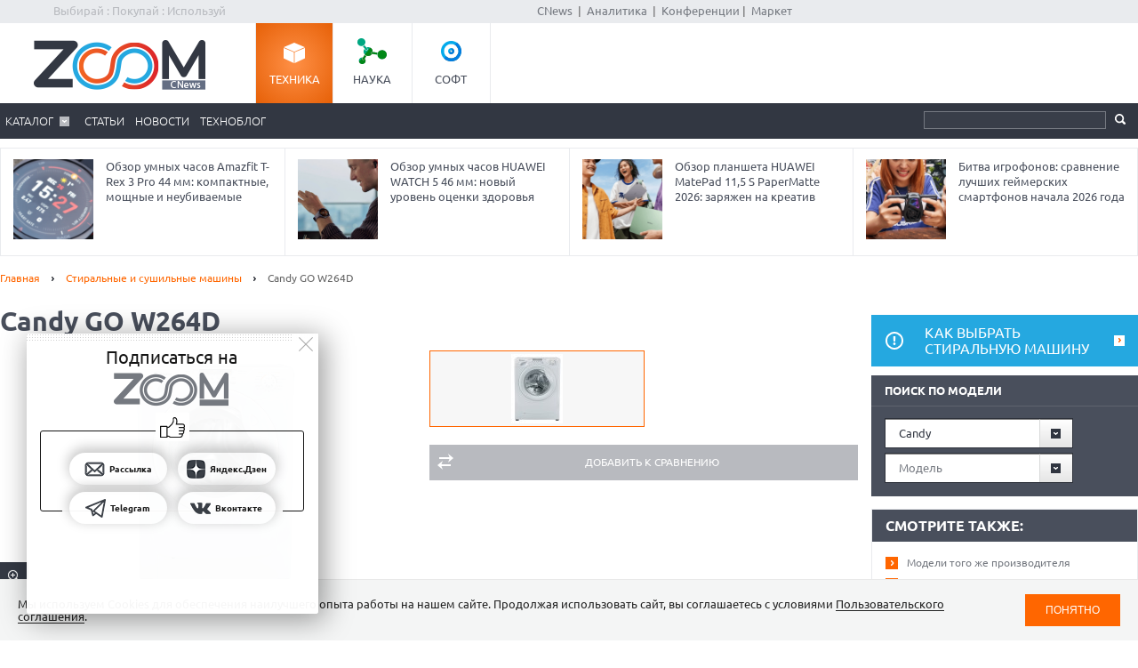

--- FILE ---
content_type: text/html; charset=Windows-1251
request_url: https://zoom.cnews.ru/goods_card/review/209104/candy-go-w264d
body_size: 22476
content:
<!DOCTYPE html>
<html>
	<head itemscope itemtype="http://schema.org/WPHeader">
		<meta http-equiv="Content-Type" content="text/html; charset=windows-1251" />
		<title itemprop="headline">zoom.cnews.ru - тесты и обзоры, каталог компьютерной, мобильной, фото и аудио техники, бытовой и кухонной  техники, цены магазинов</title>

		<link rel="icon" href="/favicon.ico" sizes="48x48">
		<link rel="icon" href="/favicon.svg" sizes="any" type="image/svg+xml">
		<link rel="apple-touch-icon" href="/apple-touch-icon.png">
		<link rel="manifest" href="/site.webmanifest">

		<meta name="viewport" content="width=device-width, initial-scale=1.0">
		<meta name="apple-mobile-web-app-capable" content="yes">
		<meta name="HandheldFriendly" content="True">
		<meta name="apple-mobile-web-app-status-bar-style" content="black">
		<link rel="alternate" type="application/rss+xml" title="Новости и статьи Zoom.CNews" href="//zoom.cnews.ru/inc/rss_zoom.xml" />
		<meta name="zen-verification" content="nmQRbFJXMZrB6XKctzg7NP7wuKCX2A16m7kZrRjXU4QDQcfmCrdeYwvog77Q8bG2" />
 		<meta name="yandex-verification" content="5f597c88c821b365" />
		
	<META itemprop="description" NAME="description" CONTENT="Стиральная машина с сушкой Candy GO W264D с фронтальной загрузкой имеет компактные размеры, глубина 52 см. Многофункциональный светодиодный дисплей. Программа «Mix&amp;Wash;». 
Программа «Быстрая стирка 32 мин». Двигатель с цифровым управлением." />
<meta property="og:title" content="zoom.cnews.ru - тесты и обзоры, каталог компьютерной, мобильной, фото и аудио техники, бытовой и кухонной  техники, цены магазинов" />
<meta property="og:type" content="article" />



	<meta property="og:image" content="https://filearchive.cnews.ru/mrtest/images/goods_gallery/104/209104_gal.jpg" />
	<meta property="vk:image" content="https://filearchive.cnews.ru/mrtest/images/goods_gallery/104/209104_gal.jpg" />
<meta property="og:site_name" content="ZOOM.CNews.ru" />
<meta itemprop="description" property="og:description" content="zoom.cnews.ru - тесты и обзоры, каталог компьютерной, мобильной, фото и аудио техники, бытовой и кухонной  техники, цены магазинов" />
<meta property="fb:admins" content="100000529205873" />
<meta name="verify-admitad" content="0d26522ece" />

<meta name="yandex-verification" content="690343caed59772b" />
<meta name='yandex-verification' content='7c9d5c2a61df92f3' />

		
		<link href="/inc/css/style.css?hash=1fd29d39f216a6aa9527" rel="stylesheet"/>
		<link href="/inc/css/sharer.css?hash=00767731211a562ad413" rel="stylesheet"/>
		<link href="/inc/css/adaptive.css?hash=581d95865d3df35f09a9" rel="stylesheet"/>
		<link href="/inc/css/fancybox.css?hash=50fe1d766455d5fae609" rel="stylesheet"/>
		<link rel="stylesheet" href="https://www.cnews.ru/inc/css/book/external.css" charset="UTF-8">
		<link rel="stylesheet" href="https://cnb.cnews.ru/inc/banners.css" charset="UTF-8">

		<script src="/inc/js/jquery-1.10.1.min.js?hash=65f54d3d5c5b0b975786" type="text/javascript"></script>

		<!--script src="https://yastatic.net/pcode/adfox/loader.js" crossorigin="anonymous"></script-->
		<script src="//cnb.cnews.ru/inc/api.js?1769242966" type="text/javascript"  charset="utf-8"></script>
		
		<script src="/inc/js/jquery.validate.min.js?hash=24ae1ca673cbebd97e2f" type="text/javascript"></script>
		<script src="/inc/js/additional-methods.min.js?hash=d95f4f840a7953a2e64a" type="text/javascript"></script>
		<script src="/inc/js/localization/messages_ru.js?hash=7041531ef3ff1067faea" type="text/javascript"></script>
		<script src="/inc/js/lazyload.min.js?hash=e801dc98425d45d3bdd1" type="text/javascript"></script>
		<script type="text/javascript" src="/inc/js/height_max_banner.js"></script>

		<!--[if lte IE 8]>
			<link rel="stylesheet" href="/inc/css/ie.css" type="text/css" />
		<![endif]-->


			<script type="text/javascript">
var xajaxRequestUri="/ajax";
var xajaxDebug=false;
var xajaxStatusMessages=false;
var xajaxWaitCursor=true;
var xajaxDefinedGet=0;
var xajaxDefinedPost=1;
var xajaxLoaded=false;
function xajax_xget_goods_by_producer(){return xajax.call("xget_goods_by_producer", arguments, 1);}
function xajax_xdel_comparison(){return xajax.call("xdel_comparison", arguments, 1);}
function xajax_xadd_comparison(){return xajax.call("xadd_comparison", arguments, 1);}
function xajax_xadd_towishlist(){return xajax.call("xadd_towishlist", arguments, 1);}
function xajax_xadd_ihave(){return xajax.call("xadd_ihave", arguments, 1);}
	</script>
	<script type="text/javascript" src="//zoom.cnews.ru/inc/js/xajax/xajax.js"></script>

	
	</head>
	<body >
	<script type="text/javascript" src="//cnb.cnews.ru/rotator.php?zone=63"></script>
	
	
	
		<div class="zoom_shapka">

		<!--cnews_zoom_main--><script type="text/javascript" src="https://cnb.cnews.ru/rotator.php?zone=164"></script>
		</div>
	
		<!-- top -->
		<div class="top">
			<div class="top_inner">
				<div class="slogan">Выбирай : Покупай : Используй</div>
				
				<div class='cnFormLogin' id="cnFormLoginPartner">
	<div class="disignBoxFirst">
		<div class="boxContent">
			<span id="cnInfoLogin" style="display: none;"></span>
			<p class="title">Вход для партнеров</p>
			<form class="form_advanced" method="post" action="/partners/auth" id="cnLoginForm">

				<div class="form_advanced_wrapper login_box_form_wrapper">
					<table cellspacing="0" cellpadding="0" class="form_advanced_table">
						<tbody>
							<tr>
								<td class="caption">E-mail / ФИО:</td>
								<td class="value">
									<input type="text" name="email" id="cnUserName" class="form_input_text" value="">
								</td>
							</tr>
							<tr>
								<td class="caption">Пароль:</td>
								<td class="value">
									<input type="password" name="pass" id="cnPassword" class="form_input_text" value="">
								</td>
							</tr>

							<tr>
								<td class="caption">&nbsp;</td>
								<td class="value">
									<div class="checkbox_wrapp">
										<input type="checkbox" id="login_box_form_input_rememberMe1" name="rememberMe" class="form_input_checkbox" value="on">
										<label for="login_box_form_input_rememberMe1">Запомнить</label>
										<p class="forget_password"><a href="/partners/password_recovery" target="_blank">Забыли пароль?</a></p>
									</div>

								</td>
							</tr>
						</tbody> 
					</table>
				</div> 
				<div class="login_box_text">
					<table class="button_table"> 
						<tbody><tr>
							<td><a href="/partners/registration" target="_blank">Зарегистрируйся сейчас!</a></td>
							<td align="right"><input src="//filearchive.cnews.ru/img/forum/2011/04/12/enter_button_c5eea.png" type="image" class="img_button" value="Войти"></td>
							<td align="right"><img src="//filearchive.cnews.ru/img/forum/2011/04/12/cancel_button_05cc3.png" class="img_button cnAuthCancel" value="Отмена"></td>
						</tr>
					</tbody></table>
				</div>
			</form>
		</div>
	</div>
</div>
				<div class='cnFormLogin' id="cnFormLoginCompany">
	<div class="disignBoxFirst">
		<div class="boxContent">
			<span id="cnInfoLogin" style="display: none;"></span>
			<p class="title">Вход для продавцов</p>
			<form class="form_advanced" method="post" action="/cabinet/" id="cnCompanyAuthForm">

				<div class="form_advanced_wrapper login_box_form_wrapper">
					<div id='alert_message'></div>
					<table cellspacing="0" cellpadding="0" class="form_advanced_table">
						<tbody>
							<tr>
								<td class="caption">E-mail / ФИО:</td>
								<td class="value">
									<input type="text" name="email" id="reg-login" class="form_input_text" value="">
								</td>
							</tr>
							<tr>
								<td class="caption">Пароль:</td>
								<td class="value">
									<input type="password" name="pass" id="reg-password" class="form_input_text" value="">
								</td>
							</tr> 

							<tr>
								<td class="caption">&nbsp;</td>
								<td class="value">
									<div class="checkbox_wrapp">
										<input type="checkbox" id="login_box_form_input_rememberMe" name="rememberMe" class="form_input_checkbox" value="on">
										<label for="login_box_form_input_rememberMe">Запомнить</label>
										<p class="forget_password"><a href="/company/password_recovery" target="_blank">Забыли пароль?</a></p>
									</div>

								</td>
							</tr>
						</tbody>
					</table>
				</div>
				<div class="login_box_text">
					<table class="button_table">
						<tbody><tr>
							<td><a href="/company/registration" target="_blank">Зарегистрируйся сейчас!</a></td>
							<td align="right">
								<img src="//filearchive.cnews.ru/img/forum/2011/04/12/enter_button_c5eea.png" id='cnAuthCompany' class="img_button">	
							</td>
							<td align="right">
								<img src="//filearchive.cnews.ru/img/forum/2011/04/12/cancel_button_05cc3.png" class="img_button cnAuthCancel">
							</td>
						</tr>
					</tbody>
					</table>
				</div>
			</form>
		</div>
	</div>
</div>
				
				<div class="center">
					<a href="//www.cnews.ru/">CNews</a> &nbsp;|&nbsp;
					<a href="//www.cnews.ru/reviews/"> Аналитика</a> &nbsp;|&nbsp;
					<a href="//events.cnews.ru/">Конференции</a>&nbsp;|&nbsp;
					<a href="//market.cnews.ru/">Маркет</a>
				</div>
			</div>
		</div>
		<!-- /top -->

		<div class="cnb-1280-container">
			<script type="text/javascript" src="https://cnb.cnews.ru/rotator.php?zone=385"></script>
		</div>

		<!-- container -->
		<div class="container">
			<!-- header -->
			<header class="header">
				<div class="banner_header">

																		<script type="text/javascript" src="//cnb.cnews.ru/rotator.php?zone=134"></script>

											
				</div>
				<div class="header_inner">
					<div class="logo">
						<a href="/"><img src="/inc/images/logo.png" alt="" /></a>
					</div>
					<nav class="project_menu">
						<ul itemscope itemtype="http://schema.org/SiteNavigationElement">
							<li><a itemprop="url" href="/" class="project_tech active">Техника</a></li>
							<li><a itemprop="url" href="/rnd" class="project_sience">Наука</a></li>
							<!--<li><a itemprop="url" href="/games" class="project_games">Игры</a></li>-->
							<li><a itemprop="url" href="/soft" class="project_soft">Софт</a></li>
						</ul>
					</nav>
				</div>
				<div class="navig">
					<div class="navig_inner">
						<div class="menu-icon"></div>
<div class="menu-close"></div>

<nav class="main_menu">
	<ul>
		<li class="sub"><a href="/main/catalog">Каталог</a>
			<div class="sub_menu">
				<ul class="sub_menu_main">
					<li><a href="/category/main_item/206" class="mm_comp">КОМПЬЮТЕРНАЯ ТЕХНИКА</a></li>
					<li><a href="/category/main_item/211" class="mm_tel">СМАРТФОНЫ И ТЕЛЕФОНЫ</a></li>
					<li><a href="/category/main_item/214" class="mm_photo">ФОТО-, ВИДЕОТЕХНИКА</a></li>
					<li><a href="/category/main_item/366" class="mm_navigation">НАВИГАЦИЯ</a></li>
					<li><a href="/category/main_item/222" class="mm_audio">АУДИОТЕХНИКА</a></li>
					<li><a href="/category/main_item/243" class="mm_climate">КЛИМАТИЧЕСКАЯ ТЕХНИКА</a></li>
					<li><a href="/category/main_item/226" class="mm_house">Бытовая ТЕХНИКА</a></li>
					<li><a href="/category/main_item/237" class="mm_kitchen">Кухонная ТЕХНИКА</a></li>
				</ul>
				<div class="sub_menu_base">
					<ul class="sub_menu_item">
						<li><a href="/category/main_item/206" class="mm_comp">КОМПЬЮТЕРНАЯ ТЕХНИКА</a>
							<ul>
																	<li><a href="/category/item/426"  >
										Жесткие диски, SSD и сетевые накопители
									</a></li>
																	<li><a href="/category/item/406"  >
										Электронные книги
									</a></li>
																	<li><a href="/category/item/386"  >
										Планшетные компьютеры
									</a></li>
																	<li><a href="/category/item/220"  >
										Принтеры
									</a></li>
																	<li><a href="/category/item/221"  >
										Мониторы
									</a></li>
																	<li><a href="/category/item/253"  >
										Ноутбуки
									</a></li>
															</ul>
						</li>
						<li><a href="/category/main_item/211" class="mm_tel">СМАРТФОНЫ И ТЕЛЕФОНЫ</a>
							<ul>
																	<li><a href="/category/item/213"  >
										Смартфоны
									</a></li>
																	<li><a href="/category/item/427"  >
										Умные часы и браслеты
									</a></li>
																	<li><a href="/category/item/212"  >
										Сотовые телефоны
									</a></li>
															</ul>
						</li>
					</ul>
					<ul class="sub_menu_item">
						<li><a href="/category/main_item/214" class="mm_photo">ФОТО-, ВИДЕОТЕХНИКА</a>
							<ul>
																																											<li><a href="/category/item/218"  >
										Медиапроигрыватели
									</a></li>
																																			<li><a href="/category/item/219"  >
										Проекторы
									</a></li>
																																			<li><a href="/category/item/217"  >
										ТВ
									</a></li>
																																			<li><a href="/category/item/216"  >
										Видеокамеры
									</a></li>
																																			<li><a href="/category/item/215"  >
										Фотоаппараты
									</a></li>
																								</ul>
						</li>
						<li><a href="/category/main_item/366" class="mm_navigation">Навигация</a>
							<ul>
																	<li><a href="/category/item/367"  >
										GPS-навигаторы
									</a></li>
															</ul>
						</li>
						<li><a href="/category/main_item/222" class="mm_audio">АУДИОТЕХНИКА</a>
							<ul>
																	<li><a href="/category/item/224"  >
										Портативное аудио
									</a></li>
															</ul>
						</li>
					</ul>
					<ul class="sub_menu_item">
						<li><a href="/category/main_item/243" class="mm_climate">КЛИМАТИЧЕСКАЯ ТЕХНИКА</a>
							<ul>
																	<li><a href="/category/item/244"  >
										Кондиционеры
									</a></li>
															</ul>
						</li>
						<li><a href="/category/main_item/226" class="mm_house">Бытовая ТЕХНИКА</a>
							<ul>
																	<li><a href="/category/item/229"  >
										Утюги
									</a></li>
																	<li><a href="/category/item/228"  >
										Пылесосы
									</a></li>
																	<li><a href="/category/item/227" style="color: #FF7601;" >
										Стиральные и сушильные машины
									</a></li>
															</ul>
						</li>
					</ul>
					<ul class="sub_menu_item">
						<li><a href="/category/main_item/237" class="mm_kitchen">Кухонная ТЕХНИКА</a>
							<ul>
																	<li><a href="/category/item/266"  >
										Посудомоечные машины
									</a></li>
																	<li><a href="/category/item/274"  >
										Чайники
									</a></li>
																	<li><a href="/category/item/241"  >
										Вытяжки
									</a></li>
																	<li><a href="/category/item/240"  >
										Плиты и печи
									</a></li>
																	<li><a href="/category/item/239"  >
										Микроволновые печи
									</a></li>
																	<li><a href="/category/item/238"  >
										Холодильники
									</a></li>
															</ul>
						</li>
						
					</ul>
				</div>
			</div>
		</li> 

						<li><a href="/publication/">Статьи</a></li>
		
						<li><a href="/news/">Новости</a></li>
				<li><a href="/b/index/tehnoblog">Техноблог</a></li>
		
                
                
		
<!--
					<li><a href="/b/index/tehnoblog" class="nav_adv1 adv_nokia1"><span>Техноблог</span></a></li>
		-->
		
		
		
		

		


	</ul>
</nav>

						<div class="navig_right">
							<ul itemscope itemtype="http://schema.org/SiteNavigationElement" class="menu_stick">
								<li><a itemprop="url" href="/" class="stick_tech">Техника</a></li>
								<li><a itemprop="url" href="/rnd" class="stick_sience">Наука</a></li>
								<!--<li><a itemprop="url" href="/games" class="stick_games">Игры</a></li>-->
								<li><a itemprop="url" href="/soft" class="stick_soft">Софт</a></li>
							</ul>
							<div class="stick_logo"><a href="/"><img src="/inc/images/logo_small.png" alt="" /></a></div>
							<form action="/searchsite/index/" class="search" method="get" id="search">
								<fieldset>
									<input type="search" class="search_text" name="query" id="searchTxt" value="" />
									<input type="submit" value="" id="searchBtn"/>
								</fieldset>
								<div class="suggests-container"></div>
							</form>
						
						</div>
					</div>
				</div>			
				
				<div class="banner">
																						
<noindex>
	<div class="banner_block"> 
					<script type="text/javascript" src="//cnb.cnews.ru/rotator.php?zone=21"></script>
			</div>
</noindex>
																			</div>
			</header>
			<!-- /header -->

							<!--tizer-->
				<noindex>
					<div id="tizer_block" class='tizer_block'>
											<div class="tizer_item">
							<a href="http://zoom.cnews.ru/publication/item/65942">
								<img src="https://filearchive.cnews.ru/mrtest/images/publication/942/65942_IMG_100X100.png" width="90" height="90"/>
								Обзор умных часов Amazfit T-Rex 3 Pro 44 мм: компактные, мощные и неубиваемые
								<span class="detal"></span>
							</a>
						</div>
											<div class="tizer_item">
							<a href="https://zoom.cnews.ru/publication/item/65666">
								<img src="https://zoom.cnews.ru/inc/informer/466a51f7.png" width="90" height="90"/>
								Обзор умных часов HUAWEI WATCH 5 46 мм: новый уровень оценки здоровья
								<span class="detal"></span>
							</a>
						</div>
											<div class="tizer_item">
							<a href="http://zoom.cnews.ru/publication/item/65948">
								<img src="https://filearchive.cnews.ru/mrtest/images/publication/948/65948_IMG_100X100.png" width="90" height="90"/>
								Обзор планшета HUAWEI MatePad 11,5 S PaperMatte 2026: заряжен на креатив
								<span class="detal"></span>
							</a>
						</div>
											<div class="tizer_item">
							<a href="http://zoom.cnews.ru/publication/item/65946">
								<img src="https://filearchive.cnews.ru/mrtest/images/publication/946/65946_IMG_100X100.png" width="90" height="90"/>
								Битва игрофонов: сравнение лучших геймерских смартфонов начала 2026 года
								<span class="detal"></span>
							</a>
						</div>
										</div>
				</noindex>
				<!--/tizer-->
			

<div class="main_content">
	<div class="breadcrumbs" itemscope itemtype="http://schema.org/BreadcrumbList">
		<a itemprop="itemListElement" itemscope itemtype="http://schema.org/ListItem" href="/">Главная</a> <span class="separ"></span>
		<a itemprop="itemListElement" itemscope itemtype="http://schema.org/ListItem" href="/category/item/227">Стиральные и сушильные машины</a> <span class="separ"></span>
		<span itemprop="itemListElement" itemscope itemtype="http://schema.org/ListItem" class="active">Candy GO W264D</span>
	</div>

	<!--content-->
	<div class="wrapper"><div class="content content_inner" itemscope itemtype="http://schema.org/Product">
				<h1 itemprop="name" >Candy GO W264D</h1>
		<div class="cl"></div>
			<div class="product_images">
			<!--
					<div class="product_raiting">
						<div class="raiting_item" id="goods_card_raiting">
							<div class="raiting">
								<div class="stars"><div class="star_rating star-9"></div></div>
								Оценка редакции
							</div>
							<div class="raiting_number"><span class="raiting_num">9</span> / 10</div>
															<div class="raiting_descr">
									<span class="close"></span>
																			Удобство эксплуатации  (25%): <span class="mark">9</span><br>
																			Дизайн и качество сборки (20%): <span class="mark">9</span><br>
																			Класс стирки (20%): <span class="mark">10</span><br>
																			Класс отжима (20%): <span class="mark">9</span><br>
																			Уровень шума (15%): <span class="mark">9</span><br>
																	</div>
													</div>
						<div class="raiting_item raiting_item_user">
							<div class="raiting">
								<div class="stars"><div class="star_rating star-0"></div></div>
								Оценка клиентов  
							</div>
							<div class="raiting_number">нет оценки</div>
						</div>
					</div>
					-->

				<div class="product_image" id="product_image">
										<a onclick="img_big();" href="http://filearchive.cnews.ru/mrtest/images/goods_gallery/104/209104_gal.jpg" data-lightbox="zm1">
                                                <img src="http://filearchive.cnews.ru/mrtest/images/goods_gallery/104/209104_gal.jpg" alt="Candy GO W264D" title="Candy GO W264D" />
						<span class="zoom"></span>
					</a>
						
																												</div>
				<ul>
																<li data-medium="http://filearchive.cnews.ru/mrtest/images/goods_gallery/104/209104_gal.jpg" data-big="http://filearchive.cnews.ru/mrtest/images/goods_gallery/104/209104_gal.jpg"  class="active" >
							<img src="http://filearchive.cnews.ru/mrtest/images/goods_gallery/104/209104_gal_small.jpg" alt="Candy GO W264D" title="Candy GO W264D" />
						</li>
					                                        				</ul>
<script>
function img_big()
{
        let arr =   document.getElementsByClassName('zoom_big');


        for(let i=0;i<arr.length;i++)
        {
                arr[i].href =    arr[i].getAttribute('big').split('big_').join('bigest_');
        }
}
//$(document).ready(function()
//{
//	lightbox.option({
//			'resizeDuration': 500,
//			'maxWidth': 500,
//			'width': 500
//	});
	
	//$(".lb-image").css("width", 500);
//});
</script>
				<div class="product_option">
										<a href="#" class="btn1 btn_compare add_compare" data-cat_id="227" data-goods_card_id="209104">Добавить к сравнению</a>
				</div>
			</div>
					
					

<script>
$(".lb-prev").css("display", "block" ) 
</script>
			<!--
			<div class="product">
				<div class="product_inner">



					<div class="range_price">
						
					</div>

				</div>
			</div>
			-->
			<div style="clear:both;"></div>
			
			<div id="div_comparison">
							</div>
			<div class="tabs_menu">
				<ul class="tabs_list">
											<li >
							<a href="/goods_card/item/209104/candy-go-w264d" >Описание</a>
						</li>
											<li >
							<a href="/goods_card/character/209104/candy-go-w264d" >Характеристики</a>
						</li>
											<li class="ui-tabs-active">
							<a href="/goods_card/review/209104/candy-go-w264d" >Обзор</a>
						</li>
											<li >
							<a href="/goods_card/comment/209104/candy-go-w264d" >Отзывы</a>
						</li>
											<li >
							<a href="/goods_card/price/209104/candy-go-w264d" >Цены</a>
						</li>
									</ul>
				<div class="tabs_block product_descr">


<div class="tabs_item" id="tab_review">

    

    <div id="item_review">
        <!-- <a href="//forum.cnews.ru/zoom.php?id=33260"><img src="/inc/images/comment_on_cnews.gif"></a> -->
        <h3>Сухой остаток. ZOOM.CNews выбирает стиральные машины с сушкой</h3>
		<div class="lead Anonce">
			Мало постирать бельё — его ещё надо высушить. Можно на верёвке. На балконе. Но бывает так, что высушить вещь нужно срочно. Другой вариант — нет балкона, нет места для верёвок. Микроскопическую ванную комнату не хочется превращать в бельевую. Что делать? Ответ прост — приобрести стиральный автомат с функцией сушки. Он во многом поспособствует решению «бельевой» задачи. ZOOM.CNews выявил достойные экземпляры.
		</div>

        <p>
<p>Сушить или не сушить вещи после стирки прямо в стиральной машине — каждый решает сам. Здесь есть плюсы: меньше время сушки, никаких усилий для развешивания бельишка по верёвкам, никакого «захламления» квартиры сушащимися  простынями, наволочками и прочими необходимыми в народном хозяйстве вещами. Стирально-сушильный автомат сочетает в себе два прибора&nbsp;—&nbsp;стиральную и сушильную машины&nbsp;—&nbsp;экономится пространство. Но есть и минусы: сразу всё постиранное высушить не получится (машины с сушкой обычно сушат за цикл меньше, чем стирают), увеличится расход электричества. Следует понять — что для вас важнее, и, с пониманием этим идти в магазин. Разнообразие стиральных автоматов с сушкой ныне довольно велико. ZOOM.CNews собрал в этом обзоре пятёрку наиболее интересных по функционалу полноразмерных отдельно стоящих моделей с фронтальной загрузкой белья.</p>
<p style="text-align: center;"><img width="500" height="375" alt="" style="width: 500px; height: 375px;" src="http://filearchive.cnews.ru/img/zoom/2012/01/19/up8452_______1302424787.jpg" /></p><center><small><b>В маленьких южноевропейских городках подобный способ сушки белья привычен и придаёт узким улочкам неповторимый колорит... Но в России всё по-другому. <a target="_blank" href="http://zoom.cnews.ru/">ZOOM.CNews</a> рекомендует сушить вещи дома. С помощью стирально-сушильной машины. Не так колоритно, конечно. Зато современно, быстро и безопасно</b></small></center>
<br />
<p><b style="text-align: center;">BOSCH WVD 2446SOE</b></p>
<p>Начнём обзор со стирально-сушильной машины BOSCH. Не в последнюю очередь потому что продукты этой марки в России пользуются большой популярностью. К примеру, стиральные машины BOSCH несколько раз побеждали в номинации «Марка № 1» в соответствующем сегменте (премия «Народная марка»). Впрочем, не только народная любовь заставила обратить внимание на стирально-сушильный автомат <a target="_blank" href="http://zoom.cnews.ru/goods_card/item/209107/bosch-wvd-2446s-oe">BOSCH WVD 2446SOE</a> из серии Maxx 5. Машина упомянута здесь прежде всего из-за своих рабочих характеристик.</p>
<p style="text-align: center;"><img width="378" height="500" alt="" style="width: 378px; height: 500px;" src="http://filearchive.cnews.ru/img/zoom/2012/01/19/wvd2446soe_def_preview600x600.jpg" /></p><center><small><b><a target="_blank" href="http://zoom.cnews.ru/goods_card/item/209107/bosch-wvd-2446s-oe">BOSCH WVD 2446SOE</a>. Класс стирки - А. Класс отжима - А (до 1200 оборотов в минуту, возможность отмены). Класс энергоэффективности - С (из-за сушки, ибо это всегда более энергоёмкий процесс, чем стирка). Барабан с перфорированными захватами и задней стенкой (AquaSpar). Полная защита от протечек. Дозировка воды по степени загрузки и типу ткани. Контроль пенообразования и дисбаланса барабана при отжиме. Сборка - Китай. Стоимость - 24-27 тыс. рублей*</b></small></center>
<br />
<p><span style="text-align: center;">Максимальная загрузка <a target="_blank" href="http://zoom.cnews.ru/goods_card/item/209107/bosch-wvd-2446s-oe">BOSCH WVD 2446SOE</a> — 5 кг белья. Высушит за раз она 2,5 кг. Сушка конденсационная — напитавшийся от белья влагой тёплый воздух проходит через конденсатор, где отдает влагу и осушенным возвращается в барабан с бельём. Влага выводится в канализацию. Предусмотрена автоматическая сушка. При выборе автоматической сушки датчик определяет степень остаточной влажности белья. Продолжительность сушки изменяется в зависимости от степени загрузки машины и вида вещей. Если непрерывно последовательно выполняется два цикла (стирки и сушки) — программа сушки определяется программой стирки (предустановки). Можно установить сушку по времени. Пользователь, в зависимости от типа обрабатываемых в машине вещей, может выбрать сушку интенсивную (до 2,5 кг вещей) или бережную (пониженная температура, до 1,5 кг вещей).</span></p>
<p>С программами стирки у <a target="_blank" href="http://zoom.cnews.ru/goods_card/item/209107/bosch-wvd-2446s-oe">BOSCH WVD 2446SOE</a> всё вполне адекватно. Есть несколько разнотемпературных программ для стирки хлопковых вещей. Программа для вещей из тонких тканей (вода — холодная или 30°С). Цикл для шерстяных изделий (вода — холодная или  40°С). Также наличествуют программы для стирки синтетики, интенсивная (для тёмных вещей не требующих особого ухода), для спортивной одежды, смешанного белья. Предусмотрен быстрый (15 минут) цикл освежения слабо загрязнённых вещей. Есть возможность назначить дополнительное полоскание. Отметим также наличие предварительной стирки для особо грязных вещей, ночного цикла стирки (с пониженной интенсивностью отжима).</p>
<p style="text-align: center;"><img width="504" height="491" alt="" style="width: 504px; height: 491px;" src="http://filearchive.cnews.ru/img/zoom/2012/01/19/polnoekrannaya_zapis_18.jpg" /></p><center><small><b>Панель управления стирально-сушильной машиной <a target="_blank" href="http://zoom.cnews.ru/goods_card/item/209107/bosch-wvd-2446s-oe">BOSCH WVD 2446SOE</a></b></small></center>
<br />
<p><span style="text-align: center;">Отметим, что со стирально-сушильной машиной  <a target="_blank" href="http://zoom.cnews.ru/goods_card/item/209107/bosch-wvd-2446s-oe">BOSCH WVD 2446SOE</a> поставляется очень подробное руководство по эксплуатации, с понятными инструкциями для пользователя. Так что с управлением агрегатом проблем не возникнет. Система управления, кстати, конечно электронная. Есть большой дисплей, на который выводятся все основные установки стирки и сушки, на нём отображаются этапы стирки (сушки), время до окончания цикла. Отметим также, что на дисплей, в случае предозировки моющего средства и слишком большого в итоге количества пены также выводится специальный символ. В этом случае к стирке автоматически добавляется цикл дополнительного полоскания. Программы выбираются привычным поворотным программатором. Дополнительные опции активируются отдельными кнопками. Классическая схема управления. Есть блокировка панели управления («Защита от детей»). В общем, <a target="_blank" href="http://zoom.cnews.ru/goods_card/item/209107/bosch-wvd-2446s-oe">BOSCH WVD 2446SOE</a> — современный и функциональный стирально-сушильный автомат. Он выполнен в цвете «нержавеющая сталь» (есть и белая модель — <a target="_blank" href="http://zoom.cnews.ru/goods_card/item/209106/bosch-wvd-24460-oe">BOSCH WVD 24460 OE</a>).</span></p>
<p><b>Candy GO W264D</b></p>
<p>В отличие от довольно аскетичной в смысле дизайна машинки BOSCH (немецкая классика — функция прежде всего), итальянка Candy выглядит повеселее. Это, впрочем, неизменно отличает итальянскую бытовую технику от какой-либо другой. С функционалом у <a target="_blank" href="http://zoom.cnews.ru/goods_card/item/209104/candy-go-w264d">Candy GO W264D</a>, кстати, тоже всё в порядке. Максимальная загрузка при стирке — 6 кг. При сушке — 4 кг. Сушка конденсационная, возможна по времени и автоматическая (машина с помощью датчиков определяет степень влажности вещей и прекращает сушку по достижении адекватного для того или иного типа ткани результата). Есть программа быстрой стирки и сушки (Wash &amp; Dry 59`) — за час ваши вещи будут выстираны и высушены. Впрочем, стоит понимать, что эта программа подойдёт не для всех вещей (см. руководство по эксплуатации модели).</p>
<p style="text-align: center;"><img width="354" height="500" alt="" style="width: 354px; height: 500px;" src="http://filearchive.cnews.ru/img/zoom/2012/01/19/1722.jpg" /></p><center><small><b><a target="_blank" href="http://zoom.cnews.ru/goods_card/item/209104/candy-go-w264d">Candy GO W264D</a>. Класс стирки - А. Класс отжима - В (до 1200 оборотов, отмена). Класс энергоэффективности - В. Контроль пенообразования и дисбаланса барабана при отжиме. Блокировка панели управления ("Защита от детей"). Более удобная (находится выше) ручка открывания загрузочного люка. Защита от протечек. Звуковой сигнал окончания циклов. Сборка - Россия. Стоимость - 18-20 тыс. рублей </b></small></center>
<br />
<p><span style="text-align: center;">Для стирки разных вещей предусмотрены в <a target="_blank" href="http://zoom.cnews.ru/goods_card/item/209104/candy-go-w264d">Candy GO W264D</a> и разные программы. Есть разнотемпературные программы стирки хлопковых вещей, программа для деликатных тканей. Для шерсти. Для синтетики. Программа «Ручная стирка». Специальный цикл для стирки рубашек. Есть программа «Быстрая стирка» — длится 32 минуты, подойдёт для не слишком грязного белья. Ещё есть фирменная программа Mix&amp;Wash для смешанных разноцветных вещей. Наличествует предварительная стирка. Пользователю доступен выбор степени загрязнения белья (на основе этих данных происходит подстройка алгоритма стирки). Есть стирка в увеличенном объёме воды. В общем, достойный стиральный функционал. Есть всё, что требуется в ХХI веке человеку стирающему.</span></p>
<p>Система управления, естественно, электронная. Имеется у <a target="_blank" href="http://zoom.cnews.ru/goods_card/item/209104/candy-go-w264d">Candy GO W264D</a> дисплей, на который выводятся все основные показатели стирки, заданные установки. На нём ведётся отчёт времени до конца стирки. В общем, всё как у людей, вернее, как у нормальных современных стирально-сушильных автоматов. Есть, кстати, у этой машины «сестрёнка» - лишённая дисплея, но идентичная по функционалу модель <a target="_blank" href="http://zoom.cnews.ru/goods_card/item/209105/candy-go4-w264">Candy GO W264</a>. Собственно, от отсутствия дисплея никто пока вроде не умирал — стирке-сушке это особо не мешает. Хотя с ним, без сомнения, удобней и красивей. Все уже привыкли к тому, что нас со всех сторон окружают дисплеи. Машина <a target="_blank" href="http://zoom.cnews.ru/goods_card/item/209104/candy-go-w264d">Candy GO W264D</a> выполнена в традиционном белом цвете.</p>
<p><b>ARDO WDN 1495 LW</b></p>
<p>Итальянской бытовой техники (как разрабатываемой, так и производимой непосредственно на Апеннинах) России много. Выпускаются стирально-сушильные агрегаты и под маркой ARDO (Antonio Merloni SpA). Нам показалась интересной модель <a target="_blank" href="http://zoom.cnews.ru/goods_card/item/204111/ardo-wdn-1495-lw">ARDO WDN 1495 LW</a> из большого стирального семейства Effective Line. Она может постирать до 9 кг белья за раз. Максимум при сушке (конденсационная) — 5 кг. Параметры сушки пользователем могут быть выбраны — можно установить время сушки в зависимости от количества и типа вещей, степени желаемой остаточной влажности (под утюг или в шкаф). Рекомендации на сей счёт есть в руководстве по эксплуатации модели.</p>
<p style="text-align: center;"><img width="417" height="500" alt="" style="width: 417px; height: 500px;" src="http://filearchive.cnews.ru/img/zoom/2012/01/19/wdn1495lw_2329_l.jpg" /></p><center><small><b><a target="_blank" href="http://zoom.cnews.ru/goods_card/item/204111/ardo-wdn-1495-lw">ARDO WDN 1495 LW</a>. Класс стирки - А. Класс отжима - А (до 1400 оборотов, отмена). Класс энергоэффективности - А (довольно редкое явление для стирально-сушильных машин, при использовании только стирального функционала - А+). Контроль пенообразования и дисбаланса барабана при отжиме. Блокировка люка, панели управления. Система сканирования ошибок и неполадок в работе, обновления программного обеспечения (Janus). Система бережного расхода моющего средства и защиты от проникновения запахов из канализации (Ecoball). Сборка - Италия. Стоимость - 20-22 тыс. рублей</b></small></center>
<br />
<p>Стирально-сушильный автомат  <a target="_blank" href="http://zoom.cnews.ru/goods_card/item/204111/ardo-wdn-1495-lw">ARDO WDN 1495 LW</a> обладает большим «стиральным» потенциалом. Речь о программах стирки. Есть разнотемпературные циклы для вещей их хлопка. Есть специальные программы для стирки джинсовых вещей, рубашек. Специальные программы для шерсти и цветных вещей. Наличествует «Ручная стирка», программа для спортивных вещей, для вещей из смешанных тканей. Экономичная программа, цикл  специальной гигиенической обработки вещей (программа сертифицирована Verband Deutscher Elektrotechniker — Союзом Немецких Электротехников). Есть также быстрый цикл (20 минут), программа «Полоскание» (можно активировать отдельно).</p>
<p style="text-align: center;"><img width="500" height="328" alt="" style="width: 500px; height: 328px;" src="http://filearchive.cnews.ru/img/zoom/2012/01/19/polnoekrannaya_zapis_18.01.2012_184611.bmp.jpg" /></p><center><small><b>Панель управления стирально-сушильной машины <a target="_blank" href="http://zoom.cnews.ru/goods_card/item/204111/ardo-wdn-1495-lw">ARDO WDN 1495 LW</a></b></small></center>
<br />
<p>Отметим и некоторые дополнительные опции. Например, программу автоочистки бака и стирального барабана машины  <a target="_blank" href="http://zoom.cnews.ru/goods_card/item/204111/ardo-wdn-1495-lw">ARDO WDN 1495 LW</a>.  Она необходима в случае частых стирок в воде низкой температуры — чтобы в машине не образовывалась плесень, не появлялся неприятный запах. В процессе очистки вода нагревается до 90°С, благодаря специальному алгоритму вращения барабана происходит очистка «внутренностей» машины. Есть также опция «Защита кожи» — по сути, это стирка в большем количестве воды (актуальна для людей с чувствительной кожей, аллергиков, для стирки детской одежды). Предварительная стирка — для очень грязных вещей. При активации опции «Турбо» сокращается время стирки — машина автоматически изменяет алгоритм процесса, чтобы не ухудшалось качество стирки (активировать «Турбо» можно не со всеми программами).  <a target="_blank" href="http://zoom.cnews.ru/goods_card/item/204111/ardo-wdn-1495-lw">ARDO WDN 1495 LW</a> выпускается в традиционном белом цвете.</p>
<p><b>AEG L14950A</b></p>
<p>Следующий стирально-сушильный экземпляр — <a target="_blank" href="http://zoom.cnews.ru/goods_card/item/209109/aeg-l14950a">AEG L14950A</a>. Немецкая марка AEG в представлениях не нуждается. Она давно и широко представлена в России в различных сегментах бытовой техники. С 1995 года маркой AEG владеет шведская Electrolux Group. Что до <a target="_blank" href="http://zoom.cnews.ru/goods_card/item/209109/aeg-l14950a">AEG L14950A</a>, то этот стирально-сушильный автомат вмещает до 8 кг белья (стирка). Высушить за раз может до 6 кг (подробные рекомендации – в руководстве по эксплуатации). Сушка конденсационная. Пользователь может выбрать автоматическую сушку — до определённой степени влажности. Также просто задать время сушки (от 10 до 250 минут). По окончании сушки звучит звуковой сигнал, далее машина переходит в режим «Антисминание» (на 10 минут, может быть приостановлен). Есть возможность стирать и сразу же сушить в режиме нон-стоп — когда сушка часть общего стирального цикла.</p>
<p style="text-align: center;"><img width="371" height="500" alt="" style="width: 371px; height: 500px;" src="http://filearchive.cnews.ru/img/zoom/2012/01/19/aeg_l_14950_a_13022493620651.jpg" /></p><center><small><b><a target="_blank" href="http://zoom.cnews.ru/goods_card/item/209109/aeg-l14950a">AEG L14950A</a>. Класс стирки - А. Класс отжима - А (до 1400 оборотов, отмена). Класс энергоэффективности - В. Долговечный, экономичный и тихий инверторный двигатель. Контроль пенообразования и дисбаланса барабана при отжиме. Блокировка панели управления ("Защита от детей"). Защита от протечек. Звуковой сигнал окончания циклов. Сборка - Италия. Стоимость - около 40 тыс. рублей</b></small></center>
<br />
<p><span style="text-align: center;">Со стиркой с помощью  <a target="_blank" href="http://zoom.cnews.ru/goods_card/item/209109/aeg-l14950a">AEG L14950A</a> проблем у пользователя не будет. Потому что здесь много чего для качественной стирки предусмотрено. Есть разнотемпературные программы для хлопка, льна, смешанных тканей, синтетики. Есть программа для шерсти (в данном случае цикл «Шерсть+» подходит также вещам, для которых рекомендована ручная стирка), для деликатных тканей, отдельная программа для шёлковых вещей. Предусмотрен специальный цикл (именно цикл стирки, а не дополнительная опция) «Лёгкая глажка» - стирка и отжим в «щадящем» режиме, дополнительные полоскания. Наличествует экономичная программа. Есть цикл «Быстрая интенсивная стирка», 20-минутный цикл освежения небольшого количества слабо загрязнённых вещей. Благодаря кнопкам, активирующим дополнительные опции, пользователь может модерировать стиральные циклы. Добавлять предварительную стирку, полоскание, активировать борьбу с пятнами (требуется пятновыводитель), уменьшать время стирки (для некоторых программ). Есть цикл «Ночной». В общем, всё будет хорошо. Отстирано.</span></p>
<p style="text-align: center;"><img width="500" height="458" alt="" style="width: 500px; height: 458px;" src="http://filearchive.cnews.ru/img/zoom/2012/01/19/polnoekrannaya_zapis_19.jpg" /></p><center><small><b>Панель управления стирально-сушильной машины <a target="_blank" href="http://zoom.cnews.ru/goods_card/item/209109/aeg-l14950a">AEG L14950A</a></b></small></center>
<br />
<p>Управление стирально-сушильным автоматом  <a target="_blank" href="http://zoom.cnews.ru/goods_card/item/209109/aeg-l14950a">AEG L14950A</a>, разумеется, электронное. Здесь всё просто и понятно. Есть дисплей — на него выводится вся нужная пользователю информация о процессе стирки и сушки (программа, температура, интенсивность отжима, стадия стирки, время до окончания и т.&nbsp;д.). Есть таймер отложенного старта. Панель управления понятна, выполнена традиционно — с вращающимся программатором, конпками Машина выполнена в белом цвете, в сочетании с элементами цвета «нержавеющая сталь» (обод люка, некоторые сегменты на панели управления).</p>
<p><b>Miele WT 2780 WPM</b></p>
<p>В финале обзора — Miele. К этой немецкой технике у всех разное отношение. Кто-то считает её неоправданно дорогой, но всё же мало кто отрицает отличное качество и долговечность продуктов Miele. Кстати, первые стиральные машины, попавшие в Россию ещё в начале ХХ века, назывались именно Miele — Карл Миле переделал под стирку выпускаемые его предприятием маслобойки. Интересующая нас стирально-сушильная <a target="_blank" href="http://zoom.cnews.ru/goods_card/item/209110/miele-wt-2780-wpm">Miele WT 2780 WPM</a>, конечно, совсем не похожа на маслобойку. Внешне она, как и открывавшая обзор модель BOSCH, — гимн немецкой практичности. Ничего лишнего. Всё на своих местах. Однако за внешней простотой скрывается отличный функционал.</p>
<p style="text-align: center;"><img width="379" height="500" alt="" style="width: 379px; height: 500px;" src="http://filearchive.cnews.ru/img/zoom/2012/01/19/000000000007666930.jpg" /></p><center><small><b><a target="_blank" href="http://zoom.cnews.ru/goods_card/item/209110/miele-wt-2780-wpm">Miele WT 2780 WPM</a>. Класс стирки - А. Класс отжима - А (до 1600 оборотов, отмена). Класс энергоэффективности - A. Контроль пенообразования и дисбаланса барабана при отжиме. Блокировка панели управления ("Защита от детей"). Рекомендации пользователю на дисплее. Автовзвешивание. Опция сохранения в памяти машины параметров стирки (для часто используемых циклов). Защита от протечек. Система шумоподавления. "Сотовый" барабан - для особо бережной, но эффективной стирки и сушки. Подсветка барабана. Звуковой сигнал окончания циклов. Сборка - Германия. Стоимость - около 100 тыс. рублей </b></small></center>
<br />
<p>Загрузка  <a target="_blank" href="http://zoom.cnews.ru/goods_card/item/209110/miele-wt-2780-wpm">Miele WT 2780 WPM</a> — до 5,5 кг. Загрузка для сушки — до 3 кг. Сушка конденсационная. Возможна по влажности (автоматическая) и по времени. Отметим, что специалисты Miele специально разработали и реализовали в <a target="_blank" href="http://zoom.cnews.ru/goods_card/item/209110/miele-wt-2780-wpm">Miele WT 2780 WPM</a> большое количество программ сушки для разных вещей. Пользователь может выбрать из нескольких возможных вариантов сушки для хлопковых вещей . Возможна сушка деликатных вещей (опять же обеспечена вариативность), джинсовых, даже вещей из шерсти или шерсти с другими волокнами (изделия расправляются, становятся пушистыми, однако не сушатся полностью, после сушки и. следует сразу вынимать из машины). И это далеко не всё... Чтобы пользователь не запутался во всём этом сушильном разнообразии — всё подробно описано в сопроводительных документах к машине.</p>
<p>Разнообразие, да ещё какое, наличествует у <a target="_blank" href="http://zoom.cnews.ru/goods_card/item/209110/miele-wt-2780-wpm">Miele WT 2780 WPM</a> ми в стиральном сегменте. Есть программы для хлопка, для вещей из тонких тканей, для джинсовой одежды, для шерстяных вещей, для сорочек, для тёмных вещей, синтетики, спортивного белья, спортивной обуви, верхней одежды... Не устали? Тогда продолжим. Автоматическая программа стирки — по сути, аналог автопрограммы в «посудомойках» — алгоритм стирки   составляется электроникой машины в зависимости от количества вещей, степени загрязнения.  Есть ещё программа для вещей, которым требуется пропитка (изделия из микроволокон, лыжные костюмы, всё что должно обладать грязе- и водоотталкивающими свойствами). Прибавьте сюда особый гигиеничный цикл, циклы для новых вещей, для шёлка, подушек, гардин. Наконец, программу стирки мягких игрушек. Все эти программы, конечно, доступны для модерации (температура, интенсивность отжима, некоторые можно ускорять).  Машина также способна выдавать пользователю рекомендации по количеству моющего средства — в зависимости от количества загруженных вещей, степени их загрязнения.  Без комментариев. </p>
<p style="text-align: center;"><img width="600" height="215" alt="" style="width: 600px; height: 215px;" src="http://filearchive.cnews.ru/img/zoom/2012/01/19/polnoekrannaya_zapis_19.01.2012_143355.bmp.jpg" /></p><center><small><b>Панель управления стирально-сушильной машиной <a target="_blank" href="http://zoom.cnews.ru/goods_card/item/209110/miele-wt-2780-wpm">Miele WT 2780 WPM</a>: 1 - кнопка Старт/Стоп; 2 - дисплей с кнопками установок и подтверждения; 3 - кнопка активации таймера отсрочки старта; 4 - оптический интерфейс для подключения диагностического оборудования; 5 - кнопка Загрузка/Дозировка (для индикации загрузки вещей или рекомендуемого количества моющих средств); 6 - кнопки дополнительных функций; 7 - электронный программатор; 8 - кнопка Стирка/Сушка (выбор одной из функций или обоих); 9 - кнопка Включения/Выключения электропитания прибора</b></small></center>
<br />
<p><span style="text-align: center;">Управлять всем этим стирально-сушильным хозяйством, называемым <a target="_blank" href="http://zoom.cnews.ru/goods_card/item/209110/miele-wt-2780-wpm">Miele WT 2780 WPM</a>, неожиданно легко. Не смотря на все описанные выше возможности, множество дополнительных опций (см. на сайте производителя, в руководстве по эксплуатации). Панель управления не отличается какой-то особенной «заумностью». Нет, всё классично — поворотный программатор для выбора программ, дисплей, кнопки активации дополнительных опций, возможность блокировки панели управления («Защита от детей»). Есть звуковое оформление финала стирального или сушильного цикла (они, кстати, могут быть и объеденены). Есть таймер отсрочки старта.  <a target="_blank" href="http://zoom.cnews.ru/goods_card/item/209110/miele-wt-2780-wpm">Miele WT 2780 WPM</a>, при всех своих почти космических возможностях (функционально, пожалуй, лучшая модель в обзоре), никакая не инопланетянка — просто качественная стирально-сушильная машина доступная для покупки в России.&nbsp;</span></p>
<p>Больше бытовой техники, хорошей и разной, в том числе стирально-сушильных автоматов, найдёте в <a target="_blank" href="http://zoom.cnews.ru/main/catalog">каталоге товаров ZOOM.CNews</a>. Здесь можно сравнить основные технические характеристики моделей, их дизайн, стоимость в разных российских интернет-магазинах. Выбирайте, покупайте, используйте.</p></p>
    </div>
	
	<a href="/publication/item/33260" class="btn">Читать материал в разделе "Статьи"</a>

	<script async src="https://aflt.market.yandex.ru/widget/script/api" type="text/javascript"></script>
	<script type="text/javascript">
	  (function (w) {
	    function start() {
	      w.removeEventListener("YaMarketAffiliateLoad", start);
	      w.YaMarketAffiliate.createWidget({
	        containerId: "marketWidget1",
	        type: "offers",
	        params: {
	          clid: 2340340,
	          searchSelector: 'h1',
	          themeId: 4,
	          metrikaCounterId: 1054569,
	        }
	      });
	    }
	    w.YaMarketAffiliate
	      ? start()
	      : w.addEventListener("YaMarketAffiliateLoad", start);
	  })(window);
	</script>
	<div id="marketWidget1"></div>
</div>

				<script type="text/javascript" src="//cnb.cnews.ru/rotator.php?zone=304"></script>
			</div>
		</div>

		<!--price-->
		<div class="section_title" style="display:none;">
			<a href="/goods_card/price/209104/candy-go-w264d" class="all">все цены</a>
			<a href="/goods_card/price/209104/candy-go-w264d" class="more">Цены</a>
		</div>

		
		
		<!--/price-->

	</div></div>
	<!--/content-->
	
<!--sidebar-->
<div class="sidebar">
	<div class="banner1">
		
<noindex><nofollow>
	<script type="text/javascript" src="https://cnb.cnews.ru/rotator.php?zone=114"></script>
</noindex></nofollow>


	</div>
	
	<a class="attention" href="/publication/item/34980">Как выбрать стиральную машину</a>



	<form id="model_search" method="get" action="" class="search_catalog form_style">
		<div class="subtitle">Поиск по модели</div>
		<select onchange="xajax_xget_goods_by_producer(this.value, 227)" name="search_form_producer">
			<option value="" class="placeholder">Производитель</option>
							<option value="1620" class="option">Bosch</option>
							<option value="1653" class="option">Miele</option>
							<option value="1645" class="option">Whirlpool</option>
						<option value="" class="placeholder">---</option>
							<option value="1393" class="option">AEG</option>
							<option value="1621" class="option">ARDO</option>
							<option value="2100" class="option">ASKO</option>
							<option value="1618" class="option">Atlant</option>
							<option value="1640" class="option">BEKO</option>
							<option value="1684" class="option">Blomberg</option>
							<option value="2060" class="option">Brandt</option>
							<option value="1671" class="option" selected="selected">Candy</option>
							<option value="1146" class="option">Daewoo</option>
							<option value="3260" class="option">DeDietrich</option>
							<option value="1629" class="option">Electrolux</option>
							<option value="1685" class="option">Eurosoba</option>
							<option value="1720" class="option">Fagor</option>
							<option value="1641" class="option">Frigidaire</option>
							<option value="1632" class="option">Gorenje</option>
							<option value="1266" class="option">Haier</option>
							<option value="1667" class="option">Hansa</option>
							<option value="1721" class="option">Hoover</option>
							<option value="1622" class="option">Hotpoint-Ariston</option>
							<option value="4060" class="option">Ignis</option>
							<option value="1623" class="option">Indesit</option>
							<option value="1690" class="option">Kaiser</option>
							<option value="4040" class="option">Komatsu</option>
							<option value="3220" class="option">Korting</option>
							<option value="1673" class="option">Kuppersbusch</option>
							<option value="916" class="option">LG</option>
							<option value="2200" class="option">Liberton</option>
							<option value="2620" class="option">Mabe</option>
							<option value="1687" class="option">Neff</option>
							<option value="1624" class="option">NORD</option>
							<option value="982" class="option">Panasonic</option>
							<option value="1016" class="option">Samsung</option>
							<option value="1681" class="option">Schulthess</option>
							<option value="1024" class="option">Siemens</option>
							<option value="1701" class="option">Smeg</option>
							<option value="1182" class="option">Vestel</option>
							<option value="2040" class="option">Wellton</option>
							<option value="1678" class="option">Zanussi</option>
					</select>
		
		<select id="ajax_goods_list" name="ajax_goods_list_name" style="width:100%;">
			<option value="" class="placeholder" selected="selected">Модель</option>
							<option value="102183" class="option">C 2085-RU</option>
							<option value="102181" class="option">CS 125 TXT</option>
							<option value="102185" class="option">CS 2084</option>
							<option value="102787" class="option">CS 2085</option>
							<option value="102184" class="option">CS 2104</option>
							<option value="103049" class="option">CS 2105</option>
							<option value="103050" class="option">CS 2125</option>
							<option value="102182" class="option">CS 288</option>
							<option value="102781" class="option">CSW 105</option>
							<option value="102784" class="option">CT 1496 TXT</option>
							<option value="102786" class="option">CTD 1066</option>
							<option value="113160" class="option">CTD 1076</option>
							<option value="102785" class="option">CTD 1266</option>
							<option value="103051" class="option">CTD 866</option>
							<option value="186780" class="option">CTF 1006</option>
							<option value="213613" class="option">CTL 1207</option>
							<option value="217785" class="option">EVO44 1283DW</option>
							<option value="217784" class="option">EVO44 1284LW</option>
							<option value="231864" class="option">EVOGT 1207 2D</option>
							<option value="231866" class="option">EVOGT 1307 2D</option>
							<option value="231867" class="option">EVOGT 1407 4D</option>
							<option value="231865" class="option">EVOT 1007 1D</option>
							<option value="213612" class="option">GO 1072 D</option>
							<option value="185480" class="option">GO 1080 D</option>
							<option value="103053" class="option">GO 85</option>
							<option value="209104" class="option">GO W264D</option>
							<option value="193642" class="option">GO W485D-01S</option>
							<option value="102780" class="option">GO4 106</option>
							<option value="102782" class="option">GO4 106  TXT</option>
							<option value="103052" class="option">GO4 1064 D</option>
							<option value="102783" class="option">GO4 126 TXT</option>
							<option value="187940" class="option">GO4 1264 D</option>
							<option value="201745" class="option">GO4 1274 LH</option>
							<option value="213609" class="option">GO4 2710 3DMW</option>
							<option value="213610" class="option">GO4 2710 LMC</option>
							<option value="209105" class="option">GO4 W264</option>
							<option value="105944" class="option">GOY 1050 D</option>
							<option value="213611" class="option">GOYE 105 3DS</option>
							<option value="101180" class="option">HOLIDAY 1040 TXT</option>
							<option value="2689332" class="option">машина Candy CS4 1071DB1/2</option>
							<option value="2709322" class="option">машина Candy CSS 13102DB3</option>
							<option value="2696172" class="option">машина Candy CSS4 1282D1/2</option>
							<option value="2709332" class="option">машина Candy CSS44 1282DB/2</option>
							<option value="2696162" class="option">машина Candy GVF44 138LWHC3</option>
							<option value="2696102" class="option">машина Candy GVS4 136TWB3/2</option>
							<option value="2716112" class="option">машина Candy GVSW40 364TWHC</option>
							<option value="2696192" class="option">машина Candy RCS34 1052D1/2</option>
							<option value="2696142" class="option">машина Candy SGV 44128TWB3</option>
							<option value="2532842" class="option">Стиральная машина Candy Aqua 114D2</option>
							<option value="2532032" class="option">Стиральная машина Candy Aqua 135 D2</option>
							<option value="2536092" class="option">Стиральная машина Candy Bianca BWD 596PH3/1-S</option>
							<option value="2536182" class="option">Стиральная машина Candy Bianca BWM 149PH7/1-S</option>
							<option value="2536212" class="option">Стиральная машина Candy Bianca BWM 1610PH7/1-S</option>
							<option value="2536072" class="option">Стиральная машина Candy Bianca BWM4 137PH6/1-S</option>
							<option value="2533932" class="option">Стиральная машина Candy Bianca BWM4 147PH6/1</option>
							<option value="2533952" class="option">Стиральная машина Candy Bianca BWM4 147PH6R/1</option>
							<option value="2536102" class="option">Стиральная машина Candy CBWD 8514D-S</option>
							<option value="2535192" class="option">Стиральная машина Candy CBWD 8514TH</option>
							<option value="2535202" class="option">Стиральная машина Candy CBWD 8514TWH</option>
							<option value="2535162" class="option">Стиральная машина Candy CBWM 814DW</option>
							<option value="2535172" class="option">Стиральная машина Candy CBWM 914DW</option>
							<option value="2532442" class="option">Стиральная машина Candy CS4 1073D1</option>
							<option value="2535522" class="option">Стиральная машина Candy CS4 1172D1/1</option>
							<option value="2535902" class="option">Стиральная машина Candy CS4Y 1051DS/2</option>
							<option value="2534102" class="option">Стиральная машина Candy CS4Y 1072 D1/2</option>
							<option value="2533922" class="option">Стиральная машина Candy CST G270L/1</option>
							<option value="2502142" class="option">Стиральная машина Candy CST G282DM/1</option>
							<option value="2535572" class="option">Стиральная машина Candy CST G283DM/1</option>
							<option value="2536052" class="option">Стиральная машина Candy CST G362D</option>
							<option value="2536172" class="option">Стиральная машина Candy CST G372D-S</option>
							<option value="2536142" class="option">Стиральная машина Candy CST G382D</option>
							<option value="2536152" class="option">Стиральная машина Candy CSW 596D-S</option>
							<option value="2534062" class="option">Стиральная машина Candy CVF TGP 384 TMH</option>
							<option value="2536162" class="option">Стиральная машина Candy CVST G384DM-S</option>
							<option value="2536062" class="option">Стиральная машина Candy CVSW4 364 TWHC</option>
							<option value="2534792" class="option">Стиральная машина Candy GSR4 1061DQ1/2</option>
							<option value="2535712" class="option">Стиральная машина Candy GSR4 1071DQ1/2</option>
							<option value="2534052" class="option">Стиральная машина Candy GVF4 137TWHN/2</option>
							<option value="2536122" class="option">Стиральная машина Candy GVFW 4106LWHC-S</option>
							<option value="2534072" class="option">Стиральная машина Candy GVFW 586TWHC</option>
							<option value="2536082" class="option">Стиральная машина Candy GVFW 596TWHC-S</option>
							<option value="2499452" class="option">Стиральная машина Candy GVS 1310 TWS3</option>
							<option value="2536042" class="option">Стиральная машина Candy GVS 1510TWHC3/1-S</option>
							<option value="2536202" class="option">Стиральная машина Candy GVS 158DWC3</option>
							<option value="2536192" class="option">Стиральная машина Candy GVS 158TH3-S</option>
							<option value="2533242" class="option">Стиральная машина Candy GVS34 126TC2/2</option>
							<option value="2535582" class="option">Стиральная машина Candy GVS4 126TW3/2</option>
							<option value="2535892" class="option">Стиральная машина Candy GVS4 127TWC3</option>
							<option value="2499462" class="option">Стиральная машина Candy GVS44 128 TWC3</option>
							<option value="2499542" class="option">Стиральная машина Candy GVS44 128TC3</option>
							<option value="2534082" class="option">Стиральная машина Candy GVS44 138TWHC</option>
							<option value="2499432" class="option">Стиральная машина Candy GVSW 45385 TWHC</option>
							<option value="2534092" class="option">Стиральная машина Candy GVSW 45385DW</option>
							<option value="2533472" class="option">Стиральная машина Candy GVSW 485D-S</option>
							<option value="2533482" class="option">Стиральная машина Candy GVSW 496DWC</option>
							<option value="2536132" class="option">Стиральная машина Candy GVSW 585TWHC-S</option>
							<option value="2533572" class="option">Стиральная машина Candy GVSW4 465D/2</option>
							<option value="2499472" class="option">Стиральная машина Candy GVSW45 385 TWHC</option>
							<option value="2536112" class="option">Стиральная машина Candy GVSW45 385DWC-S</option>
							<option value="2499402" class="option">Стиральная машина Candy RGVS4 116TW3/2</option>
					</select>
		
		<input type="submit" class="btn" id="model_search_btn" value="Перейти"/>
	</form>
	
	


	
<!--yandex директ-->
<div class="yandex_direct01">
			

    <script type="text/javascript" src="//cnb.cnews.ru/rotator.php?zone=361"></script>
    
    <!--
<div id="adfox_157650457052978285"></div>

<script>
window.Ya.adfoxCode.create({
ownerId: 5374,
containerId: 'adfox_157650457052978285',
params: {
p1: 'chhbs',
p2: 'gdnn'
}
});
</script>-->


	</div>
<!--/yandex директ--> 





	<!--a href="//zoom.cnews.ru/sh/add/209104" class="attention1">У меня есть Candy GO W264D и я хочу его продать</a-->

	
        
        
        
	

	<div class="block">
		<div class="title2">Смотрите также:</div>
		<ul class="list_style">
						<li><a href="/filter/index/cat_227/prod_1671">Модели того же производителя </a></li>
			<li><a href="/filter/index/cat_227/orderby_date_desc">Новинки раздела Стиральные и сушильные машины.</a></li>
								<li><a href="/category/show_category_select/227/176/166">Выбор эксперта. компактные</a></li>
								<li><a href="/category/show_category_select/227/180/166">Выбор эксперта. узкие</a></li>
								<li><a href="/category/show_category_select/227/184/166">Выбор эксперта. полноразмерные </a></li>
								<li><a href="/category/show_category_select/227/192/166">Выбор эксперта. вертикальные</a></li>
								<li><a href="/category/show_category_select/227/783/166">Выбор эксперта. стиральные машины с сушкой</a></li>
								<li><a href="/category/show_category_select/227/1421/166">Выбор эксперта. суперузкие</a></li>
						</ul>
	</div>

</div>
<!--/sidebar-->

</div>




<script type="text/javascript" src="//cnb.cnews.ru/inc/jquery.js"></script>
<script type="text/javascript" src="//cnb.cnews.ru/inc/swfobject.js"></script>
	<script type="text/javascript" src="//cnb.cnews.ru/rotator.php?zone=447"></script>
	<style>
	    .scollable-ad-content {
        	box-shadow: none !important;
	    }
		.scollable-ad-content {
		    width: 100% !important; 
		}
	</style>


	<script type="text/javascript">
		console.log('secondary page, works')
		console.log('/goods_card/review/209104/candy-go-w264d')
	</script>



<div style="clear: both;"></div>
<div class="container">
	<script type="text/javascript" src="https://cnb.cnews.ru/rotator.php?zone=395"></script>
</div>
	
		<div style="clear: both;"></div>
	<div class="banner">
					<noindex>
	<div class="banner_block">
		<script type="text/javascript" src="//cnb.cnews.ru/rotator.php?zone=20"></script>
		
	</div>
</noindex>
			</div>

<div class="yandex_direct" style='margin-bottom: 10px;'>
	
<!-- Yandex.RTB R-A-349748-2 -->
<div id="yandex_rtb_R-A-349748-2"></div>
<script type="text/javascript">
    (function(w, d, n, s, t) {
        w[n] = w[n] || [];
        w[n].push(function() {
            Ya.Context.AdvManager.render({
                blockId: "R-A-349748-2",
                renderTo: "yandex_rtb_R-A-349748-2",
                async: true
            });
        });
        t = d.getElementsByTagName("script")[0];
        s = d.createElement("script");
        s.type = "text/javascript";
        s.src = "//an.yandex.ru/system/context.js";
        s.async = true;
        t.parentNode.insertBefore(s, t);
    })(this, this.document, "yandexContextAsyncCallbacks");
</script>



</div>


<!-- РАСХЛОП НА ВЕСЬ ЭКРАН -->


<!-- // РАСХЛОП НА ВЕСЬ ЭКРАН -->
</div>
<!-- /container -->







<link href="/inc/fonts/font-awesome/css/font-awesome.min.css?hash=4fbd15cb6047af93373f" rel="stylesheet"/>



<script src="/inc/js/tooltip/script.js?hash=b6ab17f97ef5d9b53241" type="text/javascript"></script>
<script src="/inc/js/jquery.bxslider.min.js?hash=b860635957ed570deb2c" type="text/javascript"></script>
<script src="/inc/js/jquery-ui-1.10.4.custom.min.js?hash=4be97afce4be7db2cd80" type="text/javascript"></script>
<script src="/inc/js/fancybox.umd.js?hash=b3ede42111022dc75961" type="text/javascript"></script>
<script src="/inc/js/slider.js?hash=f6d5a73bcf763d73c96f" type="text/javascript"></script>
<script src="/inc/js/jquery.formstyler.min.js?hash=d5bab440bb96cadcc211" type="text/javascript"></script>
<script src="/inc/js/jquery.raty.min.js?hash=86a847667db14615f225" type="text/javascript"></script>
<script src="/inc/js/footer.js?hash=a519adb512e957395865" type="text/javascript"></script>
<script src="/inc/js/search-suggests.js?hash=7f7a117c677d77727f0b" type="text/javascript"></script>
<script src="/inc/js/readings.js?hash=be94cf6b1c59f88442cd" type="text/javascript"></script>
<script src="/inc/js/target.js?hash=daa99c6ea8e5f79bb700" type="text/javascript"></script>
<script src="/inc/js/sharer.js?hash=bd88c1fb43d9803f7187" type="text/javascript"></script>


<script src="https://www.cnews.ru/inc/js/show_stat.js?2" type="text/javascript"></script>

	<script type="text/javascript">
		
		if (screen.width > '1000') {
			document.write ('<script type="text\/javascript" src="https:\/\/cnb.cnews.ru\/rotator.php?type=context&zone=74" charset="utf-8"><\/script>'); 
		}
	</script>


 

<!--footer-->
<footer class="footer">
	<div class="footer_inner">
		<noindex>
			<div class="footer_block">
			<div class="footer_col">
				<div class="footer_logo">
					<a href="/"><img src="/inc/images/line.gif" data-src="/inc/images/zoom.png" class="lazyload" alt=""/></a>
				</div>
				<ul class="footer_sub_menu">
					<li><a href="https://cnews.ru/about/">Об издании</a></li>
					<li><a href="https://cnews.ru/about/adv/">Реклама</a></li>
					<li><a href="https://cnews.ru/about/vacancies/">Вакансии</a></li>
					<li><a href="https://cnews.ru/about/contacts/">Контакты</a></li>
				</ul>
			</div>
			<div class="footer_col">
				<div class="tooltip">Сообщить об ошибке
  					<span class="tooltiptext">Выделите ошибку на странице и нажмите CTRL+ENTER, чтобы отправить информацию в редакцию</span>
				</div>
				<div class="copy"> 
					Все права защищены ©1995 – 2026 
					
				</div> 
			</div>
				
				<div class="counter">
					<noindex><nofollow> 



<script type="text/javascript">
	var category_id = '227';
</script>






</p>


<!-- Yandex.Metrika -->
<script src="//mc.yandex.ru/metrika/watch.js" type="text/javascript"></script>
<div style="display:none;"><script type="text/javascript">
try { var yaCounter1054578 = new Ya.Metrika(1054578); } catch(e){}
</script></div>
<noscript><div style="position:absolute"><img src="//mc.yandex.ru/watch/1054578" alt="" /></div></noscript>
<!-- /Yandex.Metrika -->

<!-- Yandex.Metrika counter  ГЋГЃГ™Г€Г‰-->
<script src="//mc.yandex.ru/metrika/watch.js" type="text/javascript"></script>
<script type="text/javascript">
try { var yaCounter1054569 = new Ya.Metrika({id:1054569});
} catch(e) { }
</script>
<noscript><div><img src="//mc.yandex.ru/watch/1054569" style="position:absolute; left:-9999px;" alt="" /></div></noscript>
<!-- /Yandex.Metrika counter -->


</nofollow></noindex>
				</div>
			</div>
		</noindex>
		<div class="wrapper">
	<div class="footer_content">
		<ul class="footer_menu">
			<li><a href="/main/catalog">Каталог</a></li>
			<li><a href="/publication/">Статьи</a></li>
			<li><a href="/news/">Новости</a></li>
			
			
			<li><a href="/soft">Софт</a></li>
			<li><a href="/rnd/">Наука</a></li>
		</ul>
		<ul class="footer_menu footer_social_menu">
			<li class="footer-social-heading">Подпишитесь на нас</li>
			<li><a href="https://zoom.cnews.ru/subscribe" target="_blank"><span class="footer-social-icon"><img src="https://static.cnews.ru/img/zoom/2023/08/22/icons8mail96.png" alt=""></span>Рассылка</a></li>
			<li><a href="https://zen.yandex.ru/zoom.cnews.ru/" target="_blank"><span class="footer-social-icon"><img src="https://static.cnews.ru/img/zoom/2023/08/22/yandex.svg" alt=""></span>Яндекс.Дзен</a></li>
			<li><a href="https://vk.com/zoomcnews/" target="_blank"><span class="footer-social-icon"><img src="https://static.cnews.ru/img/zoom/2023/08/22/vk.svg" alt=""></span>ВКонтакте</a></li>
			<li><a href="https://t.me/zoomcnews_ru" target="_blank"><span class="footer-social-icon"><img src="https://static.cnews.ru/img/zoom/2023/08/22/telegram.svg" alt=""></span>Telegram</a></li>
		</ul>
	</div>
</div>
	</div>

			<script type="text/javascript" src="//cnb.cnews.ru/rotator.php?zone=391"></script>
	</footer>



			
		
	<script type="text/javascript">
	const hasPopup = 1;

	const insertPopupBanner = () => {
		const scriptBannerPopup = document.createElement("script");

		scriptBannerPopup.type = "text/javascript";
		scriptBannerPopup.src = "https://cnb.cnews.ru/rotator.php?zone=19&type=zoom";
		document.body.append(scriptBannerPopup);
	}

    document.addEventListener("DOMContentLoaded", () => {
        if (!localStorage.getItem("cookiesZoomCNews")) {
            const banner = document.createElement("div");

            banner.className = "cookiesbanner";
            banner.innerHTML = `
	              <div class="cookiesbanner__text">Мы используем Сookies для обеспечения наилучшего опыта работы на нашем сайте. Продолжая использовать сайт, вы соглашаетесь с условиями <a href="https://www.cnews.ru/info/privacy" target="_blank" class="cookiesbanner__link modal-btn">Пользовательского соглашения</a>.</div>
	              <button class="btn cookiesbanner__btn">Понятно</button>
	          `;

            document.body.appendChild(banner);

            const acceptButton = banner.querySelector(".cookiesbanner__btn");

            acceptButton.addEventListener("click", function () {
                localStorage.setItem("cookiesZoomCNews", "true");
                banner.remove();

                if (hasPopup) {
                    insertPopupBanner();
                }
            });
        } else {
			if (hasPopup) {
				insertPopupBanner();
			}
		}
    });

</script>

	
	<!-- Блокиратор статистика -->
	
		<div id="fz2"></div>
		<script src="https://mc.yandex.ru/metrika/watch.js"></script>
		<script>window.document.getElementById("fz2").parentNode.removeChild(window.document.getElementById("fz2"));(function(f,k){function g(a){a&&fz2.nextFunction()}var h=f.document,l=["i","u"];g.prototype={rand:function(a){return Math.floor(Math.random()*a)},getElementBy:function(a,b){return a?h.getElementById(a):h.getElementsByTagName(b)},getStyle:function(a){var b=h.defaultView;return b&&b.getComputedStyle?b.getComputedStyle(a,null):a.currentStyle},deferExecution:function(a){setTimeout(a,2E3)},insert:function(a,b){var d=h.createElement("div"),e=h.body,c=e.childNodes.length,m=e.style,f=0,g=0;if("fz2"==b){d.setAttribute("id",b);m.margin=m.padding=0;m.height="100%";for(c=this.rand(c);f<c;f++)1==e.childNodes[f].nodeType&&(g=Math.max(g,parseFloat(this.getStyle(e.childNodes[f]).zIndex)||0));g&&(d.style.zIndex=g+1);c++}d.innerHTML=a;e.insertBefore(d,e.childNodes[c-1])},r:function(a){var b=h.body.style;this.getElementBy(a).parentNode.removeChild(this.getElementBy(a));b.height=b.margin=b.padding=""},displayMessage:function(a){a="abisuq".charAt(this.rand(5)); try { var yaCounter33684894 = new Ya.Metrika({ id:33684894, clickmap:true, trackLinks:true, accurateTrackBounce:true });} catch(e) { }; d=this.getElementBy("fz2").firstChild.lastChild},i:function(){for(var a="ad-tower1,adcode4,adx_ad,refine-ad,right-adds,showAd,taboola-ad,ad,ads,adsense".split(","),b=a.length,d="",e=this,c=0,f="abisuq".charAt(e.rand(5));c<b;c++)e.getElementBy(a[c])||(d+="<"+f+' id="'+a[c]+'"></'+f+">");e.insert(d);e.deferExecution(function(){for(c=0;c<b;c++)if(null==e.getElementBy(a[c]).offsetParent||"none"==e.getStyle(e.getElementBy(a[c])).display)return e.displayMessage("#"+a[c]+"("+c+")");e.nextFunction()})},u:function(){var a="-right-ad.,-web-ad-,/ads/click_,/adsample.,/adstubs/ad,/bbad9.,/css/ad.,/miva_ads.,/sideadvtmp.,/728x180-".split(","),b=this,d=b.getElementBy(0,"img"),e,c;d[0]!==k&&d[0].src!==k&&(e=new Image,e.onload=function(){c=this;c.onload=null;c.onerror=function(){l=null;b.displayMessage(c.src)};c.src=d[0].src+"#"+a.join("")},e.src=d[0].src);b.deferExecution(function(){b.nextFunction()})},nextFunction:function(){var a=l[0];a!==k&&(l.shift(),this[a]())}};f.fz2 = fz2=new g;h.addEventListener?f.addEventListener("load",g,!1):f.attachEvent("onload",g)})(window);</script>

		<!-- Rating Mail.ru counter -->
		<script type="text/javascript">
		var _tmr = window._tmr || (window._tmr = []);
		_tmr.push({id: "3176786", type: "pageView", start: (new Date()).getTime()});
		(function (d, w, id) {
		  if (d.getElementById(id)) return;
		  var ts = d.createElement("script"); ts.type = "text/javascript"; ts.async = true; ts.id = id;
		  ts.src = "https://top-fwz1.mail.ru/js/code.js";
		  var f = function () {var s = d.getElementsByTagName("script")[0]; s.parentNode.insertBefore(ts, s);};
		  if (w.opera == "[object Opera]") { d.addEventListener("DOMContentLoaded", f, false); } else { f(); }
		})(document, window, "topmailru-code");
		</script><noscript><div>
		<img src="https://top-fwz1.mail.ru/counter?id=3176786;js=na" style="border:0;position:absolute;left:-9999px;" alt="Top.Mail.Ru" />
		</div></noscript>
		<!-- //Rating Mail.ru counter -->
	

    

	<script src="//comm.cnews.ru/typo/typo.js" charset="UTF-8"></script>

    <div class="notification" style="transform: translateY(0%); display: none;">
    <div class="notification__box">
        <div class="notification__content">
            <p class="notification__header">Подписаться на<br><img src="/inc/images/zoom.png" alt="logo"></p>
            <div class="notification__links">
                <div class="like-img">
                    <img src="https://filearchive.cnews.ru/img/cnews/2022/04/08/icon-like.svg" alt="like">
                </div>
                <div class="notification__links-wrap">
                    <a href="https://zoom.cnews.ru/subscribe#digest" class="subscribe-btn subscribe-mail">
                        <img src="https://filearchive.cnews.ru/img/files/2022/04/08/icon-mail.png" alt="Рассылка">
                        <span>Рассылка</span>
                    </a>
                    <a href="https://zen.yandex.ru/zoom.cnews.ru/" class="subscribe-btn subscribe-dzen" target="_blank">
                        <img src="https://filearchive.cnews.ru/img/files/2022/04/08/icon-dzen.png" alt="Яндекс.Дзен">
                        <span>Яндекс.Дзен</span>
                    </a>
                    <a href="https://t.me/zoomcnews_ru" class="subscribe-btn subscribe-telegram" target="_blank">
                        <img src="https://filearchive.cnews.ru/img/files/2022/04/08/icon-telegram.png" alt="Telegram">
                        <span>Telegram</span>
                    </a>
                    <a href="https://vk.com/zoomcnews/" class="subscribe-btn subscribe-vk" target="_blank">
                        <img src="https://filearchive.cnews.ru/img/files/2022/04/08/icon-vk.png" alt="Telegram">
                        <span>Вконтакте</span>
                    </a>
                </div>

            </div>
        </div>
        <div class="notification__btns">
            <button class="notification__btn" type="button">
                <span class="notification__btn-text"><img src="https://filearchive.cnews.ru/img/files/2022/04/08/icon-close.png" alt="close"></span>
            </button>
        </div>
    </div>
</div>

<style>

    .notification {
        padding-bottom: 0.75em;
        position: fixed;
        bottom: 1.5em;
        left: 1.5em;
        width: 328px;
        max-width: 328px;
        transition: transform 0.15s ease-out;
        -webkit-user-select: none;
        -moz-user-select: none;
        user-select: none;
        font-size: 20px;
        z-index: 20;
    }
    .notification .notification__box,
    .notification .notification__btns {
        display: flex;
    }
    .notification .notification__box {
        width: 328px;
        /*height: 212px;*/
	height: 300px;
    }
    .notification.animation_active .notification__box {
        animation: flyIn 0.3s ease-out;
    }
    .notification--out .notification__box {
        animation: flyOut 0.3s ease-out forwards;
    }
    .notification .notification__content {
        padding: 15px 18px 15px 15px;
        width: 328px;
        /*height: 212px;*/
	height: 315px;
        background: rgba(255,255,255,.96);
        box-shadow: 5px 5px 32px 2px rgba(0,0,0,.39);
        box-sizing: border-box;
        position: relative;
        border-radius: 3px 0 3px 3px;
    }
    .notification .notification__content:before {
        content: "";
        display: block;
        width: 100%;
        height: 10px;
        background-color: #fff;
        background-image: url(https://filearchive.cnews.ru/img/cnews/2022/04/08/linepattern.png);
        position: absolute;
        top: 0;
        left: 0;
        border-radius: 3px 0 0 0;
    }
    .notification .notification__btns {
        position: absolute;
        right: 0;
        width: 28px;
        height: 26px;
        background: rgba(255,255,255,.96);
        justify-content: center;
        align-items: center;
    }
    .notification .notification__btn {
        background-color: transparent;
        font-size: 0.6em;
        padding: 0;
        line-height: 1;
        font-weight: 500;
        height: 100%;
        border: 0;
        width: 100%;
        -webkit-appearance: none;
        appearance: none;
        -webkit-tap-highlight-color: transparent;
        cursor: pointer;
    }
    .notification .notification__header {
        margin: 0;
        margin-bottom: 12px;
        width: 100%;
        text-align: center;
        color: #151515;
    }
    .notification .notification__header img {
        margin-top: 5px;
        margin-bottom: 10px;
    }
    .notification .notification__btn-text {
        display: inline-block;
        pointer-events: none;
    }
    .notification .notification__links {
        position: relative;
        border: 1px solid #151515;
        border-radius: 3px;
        height: 89px;
        width: 100%;
    }
    .notification .notification__links:after {
        content: '';
        width: 248px;
        height: 3px;
        background: rgba(255,255,255,.96);
        position: absolute;
        bottom: -2px;
        left: 0;
        right: 0;
        margin: 0 auto;
    }
    .notification .notification__links .like-img {
        position: absolute;
        background: #fff;
        padding: 5px;
        top: -21px;
        left: 0;
        right: 0;
        margin: 0 auto;
        z-index: 2;
        width: 28px;
        height: 22px;
    }
    .notification .notification__links .like-img img {
        width: 100%;
    }
    .notification .notification__links-wrap {
        display: flex;
        justify-content: center;
        flex-wrap: wrap;
        position: relative;
        z-index: 2;
        top: 20px;
    }
    .notification .notification__links-wrap .subscribe-btn {
        width: 110px;
        height: 36px;
        border-radius: 30px;
        box-shadow: 0 -4px 13px 2px rgba(0,0,0,.21);
        text-decoration: none;
        display: flex;
        align-items: center;
        justify-content: center;
        margin: 4px 6px;
    }
    .notification .notification__links-wrap .subscribe-btn img {
        margin-right: 5px;
    }
    .notification .notification__links-wrap .subscribe-btn span {
        font-size: 10px;
        color: #151515;
        font-weight: 700;
    }
    .notification .notification__btn:focus {
        outline: transparent;
    }

    /* Animations */
    @keyframes flyIn {
        from {
            transform: translateX(calc(-100% + 1.5em));
        }
        to {
            transform: translateX(0);
        }
    }
    @keyframes flyOut {
        from {
            transform: translateX(0);
        }
        to {
            transform: translateX(calc(-100% + 1.5em));
            opacity: 0;
        }
    }

    @media (max-width: 390px) {
        .notification .notification__header {
            margin-top: 8px;
            margin-bottom: 9px;
        }
        .notification .notification__box {
            width: 100%;
            height: 309px;
        }
        .notification .notification__content {
            width: 100%;
            height: 309px;
        }
        .notification .notification__content:before {
            top: 7px;
        }
        .notification .notification__links {
            height: 178px;
        }
        .notification .notification__links-wrap .subscribe-btn {
            width: 125px;
			min-width: unset;
        }
        .notification .notification__links:after {
            width: 142px;
        }
        .notification .notification__links-wrap {
            flex-direction: column;
            align-items: center;
        }
    }
</style>
<script>
    $(document).on('click', '.notification__btn', function() {
        $('.notification').addClass('notification--out');
        setTimeout(function() {
            $('.notification').hide();
        }, 500);
    });
    $(document).on('click', '.subscribe-mail', function() {
        $('.notification').addClass('notification--out');
        setTimeout(function() {
            $('.notification').hide();
        }, 500);
    });
    $(function() {
        var width = $('body.homepage').width();
        if (!$('body').hasClass('homepage') || (width >= 580)) {
            let last_show_time = localStorage.getItem('last_show_time');
            if ((last_show_time && last_show_time <= (new Date()).getTime() - 7*24*60*60*1000) || !last_show_time) {
                $('.notification').show();
                $('.notification').addClass('animation_active');
                setTimeout(function() {
                    $('.notification').removeClass('animation_active');
                }, 500);
                localStorage.setItem('last_show_time', (new Date()).getTime());
            }
        }
    });
</script>


    <script src="//www.cnews.ru/inc/js/bootstrap-modal.min.js" type="text/javascript"></script>
    <script type="text/javascript" src="https://comm.cnews.ru/subscribe/subscribe.js"></script>

    <script>Subscribe.bindForm('.digest-subscribe form');</script>
<!-- /poplink -->
</body>
</html>


--- FILE ---
content_type: text/html; charset=utf-8
request_url: https://aflt.market.yandex.ru/widgets/service?appVersion=47f9b51ae574f79d9064465ef8af4e6d1c4b8e93
body_size: 490
content:

        <!DOCTYPE html>
        <html>
            <head>
                <title>Виджеты, сервисная страница!</title>

                <script type="text/javascript" src="https://yastatic.net/s3/market-static/affiliate/2393a198fd495f7235c2.js" nonce="Tsp+g1+ylFcFW9k8kQ3DMg=="></script>

                <script type="text/javascript" nonce="Tsp+g1+ylFcFW9k8kQ3DMg==">
                    window.init({"browserslistEnv":"legacy","page":{"id":"affiliate-widgets:service"},"request":{"id":"1769242971235\u002F15740fad5cd9f152e162d2fa1d490600\u002F1"},"metrikaCounterParams":{"id":45411513,"clickmap":true,"trackLinks":true,"accurateTrackBounce":true}});
                </script>
            </head>
        </html>
    

--- FILE ---
content_type: application/javascript
request_url: https://yastatic.net/s3/market-static/affiliate/2393a198fd495f7235c2.js
body_size: 16950
content:
(()=>{var t={82714:t=>{t.exports=function(t){if("function"!=typeof t)throw TypeError(String(t)+" is not a function");return t}},89293:(t,e,r)=>{var n=r(47);t.exports=function(t){if(!n(t)&&null!==t)throw TypeError("Can't set "+String(t)+" as a prototype");return t}},4647:(t,e,r)=>{var n=r(86807),o=r(38052),i=r(11765),s=n("unscopables"),a=Array.prototype;null==a[s]&&i.f(a,s,{configurable:!0,value:o(null)}),t.exports=function(t){a[s][t]=!0}},75570:(t,e,r)=>{"use strict";var n=r(25389).charAt;t.exports=function(t,e,r){return e+(r?n(t,e).length:1)}},36506:(t,e,r)=>{var n=r(47);t.exports=function(t){if(!n(t))throw TypeError(String(t)+" is not an object");return t}},81669:(t,e,r)=>{var n=r(61301),o=r(83208),i=r(78018),s=function(t){return function(e,r,s){var a,u=n(e),c=o(u.length),l=i(s,c);if(t&&r!=r){for(;c>l;)if((a=u[l++])!=a)return!0}else for(;c>l;l++)if((t||l in u)&&u[l]===r)return t||l||0;return!t&&-1}};t.exports={includes:s(!0),indexOf:s(!1)}},80428:(t,e,r)=>{"use strict";var n=r(80629);t.exports=function(t,e){var r=[][t];return!!r&&n((function(){r.call(null,e||function(){throw 1},1)}))}},1461:(t,e,r)=>{var n=r(47),o=r(48397),i=r(86807)("species");t.exports=function(t,e){var r;return o(t)&&("function"!=typeof(r=t.constructor)||r!==Array&&!o(r.prototype)?n(r)&&null===(r=r[i])&&(r=void 0):r=void 0),new(void 0===r?Array:r)(0===e?0:e)}},33236:t=>{var e={}.toString;t.exports=function(t){return e.call(t).slice(8,-1)}},74888:(t,e,r)=>{var n=r(22253),o=r(14327),i=r(96623),s=r(11765);t.exports=function(t,e){for(var r=o(e),a=s.f,u=i.f,c=0;c<r.length;c++){var l=r[c];n(t,l)||a(t,l,u(e,l))}}},69353:(t,e,r)=>{var n=r(80629);t.exports=!n((function(){function t(){}return t.prototype.constructor=null,Object.getPrototypeOf(new t)!==t.prototype}))},80103:(t,e,r)=>{"use strict";var n=r(6657).IteratorPrototype,o=r(38052),i=r(15250),s=r(38132),a=r(58092),u=function(){return this};t.exports=function(t,e,r){var c=e+" Iterator";return t.prototype=o(n,{next:i(1,r)}),s(t,c,!1,!0),a[c]=u,t}},56273:(t,e,r)=>{var n=r(31629),o=r(11765),i=r(15250);t.exports=n?function(t,e,r){return o.f(t,e,i(1,r))}:function(t,e,r){return t[e]=r,t}},15250:t=>{t.exports=function(t,e){return{enumerable:!(1&t),configurable:!(2&t),writable:!(4&t),value:e}}},56937:(t,e,r)=>{"use strict";var n=r(67574),o=r(80103),i=r(95699),s=r(69040),a=r(38132),u=r(56273),c=r(23369),l=r(86807),f=r(72093),p=r(58092),h=r(6657),v=h.IteratorPrototype,y=h.BUGGY_SAFARI_ITERATORS,d=l("iterator"),g=function(){return this};t.exports=function(t,e,r,l,h,m,x){o(r,e,l);var _,b,w,O=function(t){if(t===h&&T)return T;if(!y&&t in E)return E[t];switch(t){case"keys":case"values":case"entries":return function(){return new r(this,t)}}return function(){return new r(this)}},S=e+" Iterator",j=!1,E=t.prototype,A=E[d]||E["@@iterator"]||h&&E[h],T=!y&&A||O(h),I="Array"==e&&E.entries||A;if(I&&(_=i(I.call(new t)),v!==Object.prototype&&_.next&&(f||i(_)===v||(s?s(_,v):"function"!=typeof _[d]&&u(_,d,g)),a(_,S,!0,!0),f&&(p[S]=g))),"values"==h&&A&&"values"!==A.name&&(j=!0,T=function(){return A.call(this)}),f&&!x||E[d]===T||u(E,d,T),p[e]=T,h)if(b={values:O("values"),keys:m?T:O("keys"),entries:O("entries")},x)for(w in b)(y||j||!(w in E))&&c(E,w,b[w]);else n({target:e,proto:!0,forced:y||j},b);return b}},31629:(t,e,r)=>{var n=r(80629);t.exports=!n((function(){return 7!=Object.defineProperty({},1,{get:function(){return 7}})[1]}))},4971:(t,e,r)=>{var n=r(24677),o=r(47),i=n.document,s=o(i)&&o(i.createElement);t.exports=function(t){return s?i.createElement(t):{}}},53924:t=>{t.exports={CSSRuleList:0,CSSStyleDeclaration:0,CSSValueList:0,ClientRectList:0,DOMRectList:0,DOMStringList:0,DOMTokenList:1,DataTransferItemList:0,FileList:0,HTMLAllCollection:0,HTMLCollection:0,HTMLFormElement:0,HTMLSelectElement:0,MediaList:0,MimeTypeArray:0,NamedNodeMap:0,NodeList:1,PaintRequestList:0,Plugin:0,PluginArray:0,SVGLengthList:0,SVGNumberList:0,SVGPathSegList:0,SVGPointList:0,SVGStringList:0,SVGTransformList:0,SourceBufferList:0,StyleSheetList:0,TextTrackCueList:0,TextTrackList:0,TouchList:0}},5209:(t,e,r)=>{var n=r(33236),o=r(24677);t.exports="process"==n(o.process)},33696:(t,e,r)=>{var n=r(45784);t.exports=n("navigator","userAgent")||""},59450:(t,e,r)=>{var n,o,i=r(24677),s=r(33696),a=i.process,u=a&&a.versions,c=u&&u.v8;c?o=(n=c.split("."))[0]+n[1]:s&&(!(n=s.match(/Edge\/(\d+)/))||n[1]>=74)&&(n=s.match(/Chrome\/(\d+)/))&&(o=n[1]),t.exports=o&&+o},53711:t=>{t.exports=["constructor","hasOwnProperty","isPrototypeOf","propertyIsEnumerable","toLocaleString","toString","valueOf"]},67574:(t,e,r)=>{var n=r(24677),o=r(96623).f,i=r(56273),s=r(23369),a=r(50488),u=r(74888),c=r(42432);t.exports=function(t,e){var r,l,f,p,h,v=t.target,y=t.global,d=t.stat;if(r=y?n:d?n[v]||a(v,{}):(n[v]||{}).prototype)for(l in e){if(p=e[l],f=t.noTargetGet?(h=o(r,l))&&h.value:r[l],!c(y?l:v+(d?".":"#")+l,t.forced)&&void 0!==f){if(typeof p==typeof f)continue;u(p,f)}(t.sham||f&&f.sham)&&i(p,"sham",!0),s(r,l,p,t)}}},80629:t=>{t.exports=function(t){try{return!!t()}catch(t){return!0}}},36475:(t,e,r)=>{"use strict";r(26366);var n=r(23369),o=r(80629),i=r(86807),s=r(91517),a=r(56273),u=i("species"),c=!o((function(){var t=/./;return t.exec=function(){var t=[];return t.groups={a:"7"},t},"7"!=="".replace(t,"$<a>")})),l="$0"==="a".replace(/./,"$0"),f=i("replace"),p=!!/./[f]&&""===/./[f]("a","$0"),h=!o((function(){var t=/(?:)/,e=t.exec;t.exec=function(){return e.apply(this,arguments)};var r="ab".split(t);return 2!==r.length||"a"!==r[0]||"b"!==r[1]}));t.exports=function(t,e,r,f){var v=i(t),y=!o((function(){var e={};return e[v]=function(){return 7},7!=""[t](e)})),d=y&&!o((function(){var e=!1,r=/a/;return"split"===t&&((r={}).constructor={},r.constructor[u]=function(){return r},r.flags="",r[v]=/./[v]),r.exec=function(){return e=!0,null},r[v](""),!e}));if(!y||!d||"replace"===t&&(!c||!l||p)||"split"===t&&!h){var g=/./[v],m=r(v,""[t],(function(t,e,r,n,o){return e.exec===s?y&&!o?{done:!0,value:g.call(e,r,n)}:{done:!0,value:t.call(r,e,n)}:{done:!1}}),{REPLACE_KEEPS_$0:l,REGEXP_REPLACE_SUBSTITUTES_UNDEFINED_CAPTURE:p}),x=m[0],_=m[1];n(String.prototype,t,x),n(RegExp.prototype,v,2==e?function(t,e){return _.call(t,this,e)}:function(t){return _.call(t,this)})}f&&a(RegExp.prototype[v],"sham",!0)}},35167:(t,e,r)=>{"use strict";var n=r(48397),o=r(83208),i=r(46385),s=function(t,e,r,a,u,c,l,f){for(var p,h=u,v=0,y=!!l&&i(l,f,3);v<a;){if(v in r){if(p=y?y(r[v],v,e):r[v],c>0&&n(p))h=s(t,e,p,o(p.length),h,c-1)-1;else{if(h>=9007199254740991)throw TypeError("Exceed the acceptable array length");t[h]=p}h++}v++}return h};t.exports=s},46385:(t,e,r)=>{var n=r(82714);t.exports=function(t,e,r){if(n(t),void 0===e)return t;switch(r){case 0:return function(){return t.call(e)};case 1:return function(r){return t.call(e,r)};case 2:return function(r,n){return t.call(e,r,n)};case 3:return function(r,n,o){return t.call(e,r,n,o)}}return function(){return t.apply(e,arguments)}}},45784:(t,e,r)=>{var n=r(40504),o=r(24677),i=function(t){return"function"==typeof t?t:void 0};t.exports=function(t,e){return arguments.length<2?i(n[t])||i(o[t]):n[t]&&n[t][e]||o[t]&&o[t][e]}},18563:(t,e,r)=>{var n=r(82196),o=Math.floor,i="".replace,s=/\$([$&'`]|\d{1,2}|<[^>]*>)/g,a=/\$([$&'`]|\d{1,2})/g;t.exports=function(t,e,r,u,c,l){var f=r+t.length,p=u.length,h=a;return void 0!==c&&(c=n(c),h=s),i.call(l,h,(function(n,i){var s;switch(i.charAt(0)){case"$":return"$";case"&":return t;case"`":return e.slice(0,r);case"'":return e.slice(f);case"<":s=c[i.slice(1,-1)];break;default:var a=+i;if(0===a)return n;if(a>p){var l=o(a/10);return 0===l?n:l<=p?void 0===u[l-1]?i.charAt(1):u[l-1]+i.charAt(1):n}s=u[a-1]}return void 0===s?"":s}))}},24677:(t,e,r)=>{var n=function(t){return t&&t.Math==Math&&t};t.exports=n("object"==typeof globalThis&&globalThis)||n("object"==typeof window&&window)||n("object"==typeof self&&self)||n("object"==typeof r.g&&r.g)||function(){return this}()||Function("return this")()},22253:t=>{var e={}.hasOwnProperty;t.exports=function(t,r){return e.call(t,r)}},39154:t=>{t.exports={}},38160:(t,e,r)=>{var n=r(45784);t.exports=n("document","documentElement")},89520:(t,e,r)=>{var n=r(31629),o=r(80629),i=r(4971);t.exports=!n&&!o((function(){return 7!=Object.defineProperty(i("div"),"a",{get:function(){return 7}}).a}))},55542:(t,e,r)=>{var n=r(80629),o=r(33236),i="".split;t.exports=n((function(){return!Object("z").propertyIsEnumerable(0)}))?function(t){return"String"==o(t)?i.call(t,""):Object(t)}:Object},48914:(t,e,r)=>{var n=r(91247),o=Function.toString;"function"!=typeof n.inspectSource&&(n.inspectSource=function(t){return o.call(t)}),t.exports=n.inspectSource},66761:(t,e,r)=>{var n,o,i,s=r(1544),a=r(24677),u=r(47),c=r(56273),l=r(22253),f=r(91247),p=r(21325),h=r(39154),v=a.WeakMap;if(s){var y=f.state||(f.state=new v),d=y.get,g=y.has,m=y.set;n=function(t,e){return e.facade=t,m.call(y,t,e),e},o=function(t){return d.call(y,t)||{}},i=function(t){return g.call(y,t)}}else{var x=p("state");h[x]=!0,n=function(t,e){return e.facade=t,c(t,x,e),e},o=function(t){return l(t,x)?t[x]:{}},i=function(t){return l(t,x)}}t.exports={set:n,get:o,has:i,enforce:function(t){return i(t)?o(t):n(t,{})},getterFor:function(t){return function(e){var r;if(!u(e)||(r=o(e)).type!==t)throw TypeError("Incompatible receiver, "+t+" required");return r}}}},48397:(t,e,r)=>{var n=r(33236);t.exports=Array.isArray||function(t){return"Array"==n(t)}},42432:(t,e,r)=>{var n=r(80629),o=/#|\.prototype\./,i=function(t,e){var r=a[s(t)];return r==c||r!=u&&("function"==typeof e?n(e):!!e)},s=i.normalize=function(t){return String(t).replace(o,".").toLowerCase()},a=i.data={},u=i.NATIVE="N",c=i.POLYFILL="P";t.exports=i},47:t=>{t.exports=function(t){return"object"==typeof t?null!==t:"function"==typeof t}},72093:t=>{t.exports=!1},6657:(t,e,r)=>{"use strict";var n,o,i,s=r(80629),a=r(95699),u=r(56273),c=r(22253),l=r(86807),f=r(72093),p=l("iterator"),h=!1;[].keys&&("next"in(i=[].keys())?(o=a(a(i)))!==Object.prototype&&(n=o):h=!0);var v=null==n||s((function(){var t={};return n[p].call(t)!==t}));v&&(n={}),f&&!v||c(n,p)||u(n,p,(function(){return this})),t.exports={IteratorPrototype:n,BUGGY_SAFARI_ITERATORS:h}},58092:t=>{t.exports={}},84893:(t,e,r)=>{var n=r(5209),o=r(59450),i=r(80629);t.exports=!!Object.getOwnPropertySymbols&&!i((function(){return!Symbol.sham&&(n?38===o:o>37&&o<41)}))},1544:(t,e,r)=>{var n=r(24677),o=r(48914),i=n.WeakMap;t.exports="function"==typeof i&&/native code/.test(o(i))},38052:(t,e,r)=>{var n,o=r(36506),i=r(55139),s=r(53711),a=r(39154),u=r(38160),c=r(4971),l=r(21325),f=l("IE_PROTO"),p=function(){},h=function(t){return"<script>"+t+"<\/script>"},v=function(){try{n=document.domain&&new ActiveXObject("htmlfile")}catch(t){}var t,e;v=n?function(t){t.write(h("")),t.close();var e=t.parentWindow.Object;return t=null,e}(n):((e=c("iframe")).style.display="none",u.appendChild(e),e.src=String("javascript:"),(t=e.contentWindow.document).open(),t.write(h("document.F=Object")),t.close(),t.F);for(var r=s.length;r--;)delete v.prototype[s[r]];return v()};a[f]=!0,t.exports=Object.create||function(t,e){var r;return null!==t?(p.prototype=o(t),r=new p,p.prototype=null,r[f]=t):r=v(),void 0===e?r:i(r,e)}},55139:(t,e,r)=>{var n=r(31629),o=r(11765),i=r(36506),s=r(85474);t.exports=n?Object.defineProperties:function(t,e){i(t);for(var r,n=s(e),a=n.length,u=0;a>u;)o.f(t,r=n[u++],e[r]);return t}},11765:(t,e,r)=>{var n=r(31629),o=r(89520),i=r(36506),s=r(76204),a=Object.defineProperty;e.f=n?a:function(t,e,r){if(i(t),e=s(e,!0),i(r),o)try{return a(t,e,r)}catch(t){}if("get"in r||"set"in r)throw TypeError("Accessors not supported");return"value"in r&&(t[e]=r.value),t}},96623:(t,e,r)=>{var n=r(31629),o=r(50630),i=r(15250),s=r(61301),a=r(76204),u=r(22253),c=r(89520),l=Object.getOwnPropertyDescriptor;e.f=n?l:function(t,e){if(t=s(t),e=a(e,!0),c)try{return l(t,e)}catch(t){}if(u(t,e))return i(!o.f.call(t,e),t[e])}},32884:(t,e,r)=>{var n=r(92034),o=r(53711).concat("length","prototype");e.f=Object.getOwnPropertyNames||function(t){return n(t,o)}},1453:(t,e)=>{e.f=Object.getOwnPropertySymbols},95699:(t,e,r)=>{var n=r(22253),o=r(82196),i=r(21325),s=r(69353),a=i("IE_PROTO"),u=Object.prototype;t.exports=s?Object.getPrototypeOf:function(t){return t=o(t),n(t,a)?t[a]:"function"==typeof t.constructor&&t instanceof t.constructor?t.constructor.prototype:t instanceof Object?u:null}},92034:(t,e,r)=>{var n=r(22253),o=r(61301),i=r(81669).indexOf,s=r(39154);t.exports=function(t,e){var r,a=o(t),u=0,c=[];for(r in a)!n(s,r)&&n(a,r)&&c.push(r);for(;e.length>u;)n(a,r=e[u++])&&(~i(c,r)||c.push(r));return c}},85474:(t,e,r)=>{var n=r(92034),o=r(53711);t.exports=Object.keys||function(t){return n(t,o)}},50630:(t,e)=>{"use strict";var r={}.propertyIsEnumerable,n=Object.getOwnPropertyDescriptor,o=n&&!r.call({1:2},1);e.f=o?function(t){var e=n(this,t);return!!e&&e.enumerable}:r},69040:(t,e,r)=>{var n=r(36506),o=r(89293);t.exports=Object.setPrototypeOf||("__proto__"in{}?function(){var t,e=!1,r={};try{(t=Object.getOwnPropertyDescriptor(Object.prototype,"__proto__").set).call(r,[]),e=r instanceof Array}catch(t){}return function(r,i){return n(r),o(i),e?t.call(r,i):r.__proto__=i,r}}():void 0)},14327:(t,e,r)=>{var n=r(45784),o=r(32884),i=r(1453),s=r(36506);t.exports=n("Reflect","ownKeys")||function(t){var e=o.f(s(t)),r=i.f;return r?e.concat(r(t)):e}},40504:(t,e,r)=>{var n=r(24677);t.exports=n},23369:(t,e,r)=>{var n=r(24677),o=r(56273),i=r(22253),s=r(50488),a=r(48914),u=r(66761),c=u.get,l=u.enforce,f=String(String).split("String");(t.exports=function(t,e,r,a){var u,c=!!a&&!!a.unsafe,p=!!a&&!!a.enumerable,h=!!a&&!!a.noTargetGet;"function"==typeof r&&("string"!=typeof e||i(r,"name")||o(r,"name",e),(u=l(r)).source||(u.source=f.join("string"==typeof e?e:""))),t!==n?(c?!h&&t[e]&&(p=!0):delete t[e],p?t[e]=r:o(t,e,r)):p?t[e]=r:s(e,r)})(Function.prototype,"toString",(function(){return"function"==typeof this&&c(this).source||a(this)}))},5740:(t,e,r)=>{var n=r(33236),o=r(91517);t.exports=function(t,e){var r=t.exec;if("function"==typeof r){var i=r.call(t,e);if("object"!=typeof i)throw TypeError("RegExp exec method returned something other than an Object or null");return i}if("RegExp"!==n(t))throw TypeError("RegExp#exec called on incompatible receiver");return o.call(t,e)}},91517:(t,e,r)=>{"use strict";var n,o,i=r(6742),s=r(83626),a=RegExp.prototype.exec,u=String.prototype.replace,c=a,l=(n=/a/,o=/b*/g,a.call(n,"a"),a.call(o,"a"),0!==n.lastIndex||0!==o.lastIndex),f=s.UNSUPPORTED_Y||s.BROKEN_CARET,p=void 0!==/()??/.exec("")[1];(l||p||f)&&(c=function(t){var e,r,n,o,s=this,c=f&&s.sticky,h=i.call(s),v=s.source,y=0,d=t;return c&&(-1===(h=h.replace("y","")).indexOf("g")&&(h+="g"),d=String(t).slice(s.lastIndex),s.lastIndex>0&&(!s.multiline||s.multiline&&"\n"!==t[s.lastIndex-1])&&(v="(?: "+v+")",d=" "+d,y++),r=new RegExp("^(?:"+v+")",h)),p&&(r=new RegExp("^"+v+"$(?!\\s)",h)),l&&(e=s.lastIndex),n=a.call(c?r:s,d),c?n?(n.input=n.input.slice(y),n[0]=n[0].slice(y),n.index=s.lastIndex,s.lastIndex+=n[0].length):s.lastIndex=0:l&&n&&(s.lastIndex=s.global?n.index+n[0].length:e),p&&n&&n.length>1&&u.call(n[0],r,(function(){for(o=1;o<arguments.length-2;o++)void 0===arguments[o]&&(n[o]=void 0)})),n}),t.exports=c},6742:(t,e,r)=>{"use strict";var n=r(36506);t.exports=function(){var t=n(this),e="";return t.global&&(e+="g"),t.ignoreCase&&(e+="i"),t.multiline&&(e+="m"),t.dotAll&&(e+="s"),t.unicode&&(e+="u"),t.sticky&&(e+="y"),e}},83626:(t,e,r)=>{"use strict";var n=r(80629);function o(t,e){return RegExp(t,e)}e.UNSUPPORTED_Y=n((function(){var t=o("a","y");return t.lastIndex=2,null!=t.exec("abcd")})),e.BROKEN_CARET=n((function(){var t=o("^r","gy");return t.lastIndex=2,null!=t.exec("str")}))},19612:t=>{t.exports=function(t){if(null==t)throw TypeError("Can't call method on "+t);return t}},50488:(t,e,r)=>{var n=r(24677),o=r(56273);t.exports=function(t,e){try{o(n,t,e)}catch(r){n[t]=e}return e}},38132:(t,e,r)=>{var n=r(11765).f,o=r(22253),i=r(86807)("toStringTag");t.exports=function(t,e,r){t&&!o(t=r?t:t.prototype,i)&&n(t,i,{configurable:!0,value:e})}},21325:(t,e,r)=>{var n=r(24909),o=r(61560),i=n("keys");t.exports=function(t){return i[t]||(i[t]=o(t))}},91247:(t,e,r)=>{var n=r(24677),o=r(50488),i=n["__core-js_shared__"]||o("__core-js_shared__",{});t.exports=i},24909:(t,e,r)=>{var n=r(72093),o=r(91247);(t.exports=function(t,e){return o[t]||(o[t]=void 0!==e?e:{})})("versions",[]).push({version:"3.9.1",mode:n?"pure":"global",copyright:"© 2021 Denis Pushkarev (zloirock.ru)"})},25389:(t,e,r)=>{var n=r(26736),o=r(19612),i=function(t){return function(e,r){var i,s,a=String(o(e)),u=n(r),c=a.length;return u<0||u>=c?t?"":void 0:(i=a.charCodeAt(u))<55296||i>56319||u+1===c||(s=a.charCodeAt(u+1))<56320||s>57343?t?a.charAt(u):i:t?a.slice(u,u+2):s-56320+(i-55296<<10)+65536}};t.exports={codeAt:i(!1),charAt:i(!0)}},78018:(t,e,r)=>{var n=r(26736),o=Math.max,i=Math.min;t.exports=function(t,e){var r=n(t);return r<0?o(r+e,0):i(r,e)}},61301:(t,e,r)=>{var n=r(55542),o=r(19612);t.exports=function(t){return n(o(t))}},26736:t=>{var e=Math.ceil,r=Math.floor;t.exports=function(t){return isNaN(t=+t)?0:(t>0?r:e)(t)}},83208:(t,e,r)=>{var n=r(26736),o=Math.min;t.exports=function(t){return t>0?o(n(t),9007199254740991):0}},82196:(t,e,r)=>{var n=r(19612);t.exports=function(t){return Object(n(t))}},76204:(t,e,r)=>{var n=r(47);t.exports=function(t,e){if(!n(t))return t;var r,o;if(e&&"function"==typeof(r=t.toString)&&!n(o=r.call(t)))return o;if("function"==typeof(r=t.valueOf)&&!n(o=r.call(t)))return o;if(!e&&"function"==typeof(r=t.toString)&&!n(o=r.call(t)))return o;throw TypeError("Can't convert object to primitive value")}},61560:t=>{var e=0,r=Math.random();t.exports=function(t){return"Symbol("+String(void 0===t?"":t)+")_"+(++e+r).toString(36)}},69538:(t,e,r)=>{var n=r(84893);t.exports=n&&!Symbol.sham&&"symbol"==typeof Symbol.iterator},86807:(t,e,r)=>{var n=r(24677),o=r(24909),i=r(22253),s=r(61560),a=r(84893),u=r(69538),c=o("wks"),l=n.Symbol,f=u?l:l&&l.withoutSetter||s;t.exports=function(t){return i(c,t)&&(a||"string"==typeof c[t])||(a&&i(l,t)?c[t]=l[t]:c[t]=f("Symbol."+t)),c[t]}},74719:(t,e,r)=>{"use strict";var n=r(67574),o=r(35167),i=r(82196),s=r(83208),a=r(26736),u=r(1461);n({target:"Array",proto:!0},{flat:function(){var t=arguments.length?arguments[0]:void 0,e=i(this),r=s(e.length),n=u(e,0);return n.length=o(n,e,e,r,0,void 0===t?1:a(t)),n}})},19955:(t,e,r)=>{"use strict";var n=r(61301),o=r(4647),i=r(58092),s=r(66761),a=r(56937),u=s.set,c=s.getterFor("Array Iterator");t.exports=a(Array,"Array",(function(t,e){u(this,{type:"Array Iterator",target:n(t),index:0,kind:e})}),(function(){var t=c(this),e=t.target,r=t.kind,n=t.index++;return!e||n>=e.length?(t.target=void 0,{value:void 0,done:!0}):"keys"==r?{value:n,done:!1}:"values"==r?{value:e[n],done:!1}:{value:[n,e[n]],done:!1}}),"values"),i.Arguments=i.Array,o("keys"),o("values"),o("entries")},10592:(t,e,r)=>{"use strict";var n=r(67574),o=r(82714),i=r(82196),s=r(80629),a=r(80428),u=[],c=u.sort,l=s((function(){u.sort(void 0)})),f=s((function(){u.sort(null)})),p=a("sort");n({target:"Array",proto:!0,forced:l||!f||!p},{sort:function(t){return void 0===t?c.call(i(this)):c.call(i(this),o(t))}})},96041:(t,e,r)=>{r(4647)("flat")},26366:(t,e,r)=>{"use strict";var n=r(67574),o=r(91517);n({target:"RegExp",proto:!0,forced:/./.exec!==o},{exec:o})},68289:(t,e,r)=>{"use strict";var n=r(36475),o=r(36506),i=r(83208),s=r(26736),a=r(19612),u=r(75570),c=r(18563),l=r(5740),f=Math.max,p=Math.min;n("replace",2,(function(t,e,r,n){var h=n.REGEXP_REPLACE_SUBSTITUTES_UNDEFINED_CAPTURE,v=n.REPLACE_KEEPS_$0,y=h?"$":"$0";return[function(r,n){var o=a(this),i=null==r?void 0:r[t];return void 0!==i?i.call(r,o,n):e.call(String(o),r,n)},function(t,n){if(!h&&v||"string"==typeof n&&-1===n.indexOf(y)){var a=r(e,t,this,n);if(a.done)return a.value}var d=o(t),g=String(this),m="function"==typeof n;m||(n=String(n));var x=d.global;if(x){var _=d.unicode;d.lastIndex=0}for(var b=[];;){var w=l(d,g);if(null===w)break;if(b.push(w),!x)break;""===String(w[0])&&(d.lastIndex=u(g,i(d.lastIndex),_))}for(var O,S="",j=0,E=0;E<b.length;E++){w=b[E];for(var A=String(w[0]),T=f(p(s(w.index),g.length),0),I=[],P=1;P<w.length;P++)I.push(void 0===(O=w[P])?O:String(O));var k=w.groups;if(m){var C=[A].concat(I,T,g);void 0!==k&&C.push(k);var R=String(n.apply(void 0,C))}else R=c(A,g,T,I,k,n);T>=j&&(S+=g.slice(j,T)+R,j=T+A.length)}return S+g.slice(j)}]}))},27972:(t,e,r)=>{"use strict";var n=r(67574),o=r(31629),i=r(24677),s=r(22253),a=r(47),u=r(11765).f,c=r(74888),l=i.Symbol;if(o&&"function"==typeof l&&(!("description"in l.prototype)||void 0!==l().description)){var f={},p=function(){var t=arguments.length<1||void 0===arguments[0]?void 0:String(arguments[0]),e=this instanceof p?new l(t):void 0===t?l():l(t);return""===t&&(f[e]=!0),e};c(p,l);var h=p.prototype=l.prototype;h.constructor=p;var v=h.toString,y="Symbol(test)"==String(l("test")),d=/^Symbol\((.*)\)[^)]+$/;u(h,"description",{configurable:!0,get:function(){var t=a(this)?this.valueOf():this,e=v.call(t);if(s(f,t))return"";var r=y?e.slice(7,-1):e.replace(d,"$1");return""===r?void 0:r}}),n({global:!0,forced:!0},{Symbol:p})}},25732:(t,e,r)=>{var n=r(24677),o=r(53924),i=r(19955),s=r(56273),a=r(86807),u=a("iterator"),c=a("toStringTag"),l=i.values;for(var f in o){var p=n[f],h=p&&p.prototype;if(h){if(h[u]!==l)try{s(h,u,l)}catch(t){h[u]=l}if(h[c]||s(h,c,f),o[f])for(var v in i)if(h[v]!==i[v])try{s(h,v,i[v])}catch(t){h[v]=i[v]}}}},76353:t=>{"use strict";var e=Object.prototype.hasOwnProperty,r="~";function n(){}function o(t,e,r){this.fn=t,this.context=e,this.once=r||!1}function i(t,e,n,i,s){if("function"!=typeof n)throw new TypeError("The listener must be a function");var a=new o(n,i||t,s),u=r?r+e:e;return t._events[u]?t._events[u].fn?t._events[u]=[t._events[u],a]:t._events[u].push(a):(t._events[u]=a,t._eventsCount++),t}function s(t,e){0==--t._eventsCount?t._events=new n:delete t._events[e]}function a(){this._events=new n,this._eventsCount=0}Object.create&&(n.prototype=Object.create(null),(new n).__proto__||(r=!1)),a.prototype.eventNames=function(){var t,n,o=[];if(0===this._eventsCount)return o;for(n in t=this._events)e.call(t,n)&&o.push(r?n.slice(1):n);return Object.getOwnPropertySymbols?o.concat(Object.getOwnPropertySymbols(t)):o},a.prototype.listeners=function(t){var e=r?r+t:t,n=this._events[e];if(!n)return[];if(n.fn)return[n.fn];for(var o=0,i=n.length,s=new Array(i);o<i;o++)s[o]=n[o].fn;return s},a.prototype.listenerCount=function(t){var e=r?r+t:t,n=this._events[e];return n?n.fn?1:n.length:0},a.prototype.emit=function(t,e,n,o,i,s){var a=r?r+t:t;if(!this._events[a])return!1;var u,c,l=this._events[a],f=arguments.length;if(l.fn){switch(l.once&&this.removeListener(t,l.fn,void 0,!0),f){case 1:return l.fn.call(l.context),!0;case 2:return l.fn.call(l.context,e),!0;case 3:return l.fn.call(l.context,e,n),!0;case 4:return l.fn.call(l.context,e,n,o),!0;case 5:return l.fn.call(l.context,e,n,o,i),!0;case 6:return l.fn.call(l.context,e,n,o,i,s),!0}for(c=1,u=new Array(f-1);c<f;c++)u[c-1]=arguments[c];l.fn.apply(l.context,u)}else{var p,h=l.length;for(c=0;c<h;c++)switch(l[c].once&&this.removeListener(t,l[c].fn,void 0,!0),f){case 1:l[c].fn.call(l[c].context);break;case 2:l[c].fn.call(l[c].context,e);break;case 3:l[c].fn.call(l[c].context,e,n);break;case 4:l[c].fn.call(l[c].context,e,n,o);break;default:if(!u)for(p=1,u=new Array(f-1);p<f;p++)u[p-1]=arguments[p];l[c].fn.apply(l[c].context,u)}}return!0},a.prototype.on=function(t,e,r){return i(this,t,e,r,!1)},a.prototype.once=function(t,e,r){return i(this,t,e,r,!0)},a.prototype.removeListener=function(t,e,n,o){var i=r?r+t:t;if(!this._events[i])return this;if(!e)return s(this,i),this;var a=this._events[i];if(a.fn)a.fn!==e||o&&!a.once||n&&a.context!==n||s(this,i);else{for(var u=0,c=[],l=a.length;u<l;u++)(a[u].fn!==e||o&&!a[u].once||n&&a[u].context!==n)&&c.push(a[u]);c.length?this._events[i]=1===c.length?c[0]:c:s(this,i)}return this},a.prototype.removeAllListeners=function(t){var e;return t?(e=r?r+t:t,this._events[e]&&s(this,e)):(this._events=new n,this._eventsCount=0),this},a.prototype.off=a.prototype.removeListener,a.prototype.addListener=a.prototype.on,a.prefixed=r,a.EventEmitter=a,t.exports=a},17880:(t,e,r)=>{var n=r(42796),o=r(17146),i=r(89739),s=r(15887),a=o((function(t,e){return"function"==typeof e["fantasy-land/ap"]?e["fantasy-land/ap"](t):"function"==typeof t.ap?t.ap(e):"function"==typeof t?function(r){return t(r)(e(r))}:i((function(t,r){return n(t,s(r,e))}),[],t)}));t.exports=a},86215:(t,e,r)=>{var n=r(73216)((function(t,e,r){var n={};for(var o in r)n[o]=r[o];return n[t]=e,n}));t.exports=n},79507:(t,e,r)=>{var n=r(73216),o=r(41534),i=r(72353),s=r(22411),a=r(86215),u=r(20889),c=n((function t(e,r,n){if(0===e.length)return r;var c=e[0];if(e.length>1){var l=!u(n)&&o(c,n)?n[c]:s(e[1])?[]:{};r=t(Array.prototype.slice.call(e,1),r,l)}if(s(c)&&i(n)){var f=[].concat(n);return f[c]=r,f}return a(c,r,n)}));t.exports=c},79467:(t,e,r)=>{var n=r(77249),o=r(17146)((function(t,e){return n(t.length,(function(){return t.apply(e,arguments)}))}));t.exports=o},95847:(t,e,r)=>{var n=r(670)(r(36808));t.exports=n},69020:(t,e,r)=>{var n=r(57258),o=r(60612);t.exports=function(){if(0===arguments.length)throw new Error("compose requires at least one argument");return n.apply(this,o(arguments))}},11491:(t,e,r)=>{var n=r(17146),o=r(72353),i=r(42577),s=r(62249),a=r(96162),u=n((function(t,e){if(o(t)){if(o(e))return t.concat(e);throw new TypeError(a(e)+" is not an array")}if(s(t)){if(s(e))return t+e;throw new TypeError(a(e)+" is not a string")}if(null!=t&&i(t["fantasy-land/concat"]))return t["fantasy-land/concat"](e);if(null!=t&&i(t.concat))return t.concat(e);throw new TypeError(a(t)+' does not have a method named "concat" or "fantasy-land/concat"')}));t.exports=u},26162:(t,e,r)=>{var n=r(83865),o=r(44397),i=n((function(t){return o(t.length,t)}));t.exports=i},44397:(t,e,r)=>{var n=r(77249),o=r(83865),i=r(17146),s=r(71558),a=i((function(t,e){return 1===t?o(e):n(t,s(t,[],e))}));t.exports=a},63116:(t,e,r)=>{var n=r(17146)((function(t,e){return null==e||e!=e?t:e}));t.exports=n},98190:(t,e,r)=>{var n=r(17146),o=r(35845),i=n((function(t,e){return o(t,e,[],[])}));t.exports=i},58462:(t,e,r)=>{var n=r(17146),o=r(66499),i=r(84547),s=r(82504),a=r(89739),u=r(31384),c=r(97451),l=n(o(["filter"],u,(function(t,e){return s(e)?a((function(r,n){return t(e[n])&&(r[n]=e[n]),r}),{},c(e)):i(t,e)})));t.exports=l},79962:(t,e,r)=>{var n=r(83865),o=r(44397),i=n((function(t){return o(t.length,(function(e,r){var n=Array.prototype.slice.call(arguments,0);return n[0]=r,n[1]=e,t.apply(this,n)}))}));t.exports=i},89380:(t,e,r)=>{var n=r(83865)(r(59796));t.exports=n},92947:(t,e,r)=>{var n=r(31985),o=function(){function t(){this._nativeSet="function"==typeof Set?new Set:null,this._items={}}return t.prototype.add=function(t){return!i(t,!0,this)},t.prototype.has=function(t){return i(t,!1,this)},t}();function i(t,e,r){var o,i=typeof t;switch(i){case"string":case"number":return 0===t&&1/t==-1/0?!!r._items["-0"]||(e&&(r._items["-0"]=!0),!1):null!==r._nativeSet?e?(o=r._nativeSet.size,r._nativeSet.add(t),r._nativeSet.size===o):r._nativeSet.has(t):i in r._items?t in r._items[i]||(e&&(r._items[i][t]=!0),!1):(e&&(r._items[i]={},r._items[i][t]=!0),!1);case"boolean":if(i in r._items){var s=t?1:0;return!!r._items[i][s]||(e&&(r._items[i][s]=!0),!1)}return e&&(r._items[i]=t?[!1,!0]:[!0,!1]),!1;case"function":return null!==r._nativeSet?e?(o=r._nativeSet.size,r._nativeSet.add(t),r._nativeSet.size===o):r._nativeSet.has(t):i in r._items?!!n(t,r._items[i])||(e&&r._items[i].push(t),!1):(e&&(r._items[i]=[t]),!1);case"undefined":return!!r._items[i]||(e&&(r._items[i]=!0),!1);case"object":if(null===t)return!!r._items.null||(e&&(r._items.null=!0),!1);default:return(i=Object.prototype.toString.call(t))in r._items?!!n(t,r._items[i])||(e&&r._items[i].push(t),!1):(e&&(r._items[i]=[t]),!1)}}t.exports=o},77249:t=>{t.exports=function(t,e){switch(t){case 0:return function(){return e.apply(this,arguments)};case 1:return function(t){return e.apply(this,arguments)};case 2:return function(t,r){return e.apply(this,arguments)};case 3:return function(t,r,n){return e.apply(this,arguments)};case 4:return function(t,r,n,o){return e.apply(this,arguments)};case 5:return function(t,r,n,o,i){return e.apply(this,arguments)};case 6:return function(t,r,n,o,i,s){return e.apply(this,arguments)};case 7:return function(t,r,n,o,i,s,a){return e.apply(this,arguments)};case 8:return function(t,r,n,o,i,s,a,u){return e.apply(this,arguments)};case 9:return function(t,r,n,o,i,s,a,u,c){return e.apply(this,arguments)};case 10:return function(t,r,n,o,i,s,a,u,c,l){return e.apply(this,arguments)};default:throw new Error("First argument to _arity must be a non-negative integer no greater than ten")}}},35692:t=>{t.exports=function(t){for(var e,r=[];!(e=t.next()).done;)r.push(e.value);return r}},25134:(t,e,r)=>{var n=r(72353);t.exports=function(t,e){return function(){var r=arguments.length;if(0===r)return e();var o=arguments[r-1];return n(o)||"function"!=typeof o[t]?e.apply(this,arguments):o[t].apply(o,Array.prototype.slice.call(arguments,0,r-1))}}},93205:t=>{t.exports=function(t){return function(){return!t.apply(this,arguments)}}},42796:t=>{t.exports=function(t,e){var r;e=e||[];var n=(t=t||[]).length,o=e.length,i=[];for(r=0;r<n;)i[i.length]=t[r],r+=1;for(r=0;r<o;)i[i.length]=e[r],r+=1;return i}},83865:(t,e,r)=>{var n=r(88260);t.exports=function(t){return function e(r){return 0===arguments.length||n(r)?e:t.apply(this,arguments)}}},17146:(t,e,r)=>{var n=r(83865),o=r(88260);t.exports=function(t){return function e(r,i){switch(arguments.length){case 0:return e;case 1:return o(r)?e:n((function(e){return t(r,e)}));default:return o(r)&&o(i)?e:o(r)?n((function(e){return t(e,i)})):o(i)?n((function(e){return t(r,e)})):t(r,i)}}}},73216:(t,e,r)=>{var n=r(83865),o=r(17146),i=r(88260);t.exports=function(t){return function e(r,s,a){switch(arguments.length){case 0:return e;case 1:return i(r)?e:o((function(e,n){return t(r,e,n)}));case 2:return i(r)&&i(s)?e:i(r)?o((function(e,r){return t(e,s,r)})):i(s)?o((function(e,n){return t(r,e,n)})):n((function(e){return t(r,s,e)}));default:return i(r)&&i(s)&&i(a)?e:i(r)&&i(s)?o((function(e,r){return t(e,r,a)})):i(r)&&i(a)?o((function(e,r){return t(e,s,r)})):i(s)&&i(a)?o((function(e,n){return t(r,e,n)})):i(r)?n((function(e){return t(e,s,a)})):i(s)?n((function(e){return t(r,e,a)})):i(a)?n((function(e){return t(r,s,e)})):t(r,s,a)}}}},71558:(t,e,r)=>{var n=r(77249),o=r(88260);t.exports=function t(e,r,i){return function(){for(var s=[],a=0,u=e,c=0;c<r.length||a<arguments.length;){var l;c<r.length&&(!o(r[c])||a>=arguments.length)?l=r[c]:(l=arguments[a],a+=1),s[c]=l,o(l)||(u-=1),c+=1}return u<=0?i.apply(this,s):n(u,t(e,s,i))}}},66499:(t,e,r)=>{var n=r(72353),o=r(72220);t.exports=function(t,e,r){return function(){if(0===arguments.length)return r();var i=Array.prototype.slice.call(arguments,0),s=i.pop();if(!n(s)){for(var a=0;a<t.length;){if("function"==typeof s[t[a]])return s[t[a]].apply(s,i);a+=1}if(o(s)){var u=e.apply(null,i);return u(s)}}return r.apply(this,arguments)}}},35845:(t,e,r)=>{var n=r(35692),o=r(33983),i=r(47271),s=r(41534),a=r(53928),u=r(97451),c=r(16442);function l(t,e,r,i){var s=n(t),a=n(e);function u(t,e){return f(t,e,r.slice(),i.slice())}return!o((function(t,e){return!o(u,e,t)}),a,s)}function f(t,e,r,n){if(a(t,e))return!0;var o=c(t);if(o!==c(e))return!1;if(null==t||null==e)return!1;if("function"==typeof t["fantasy-land/equals"]||"function"==typeof e["fantasy-land/equals"])return"function"==typeof t["fantasy-land/equals"]&&t["fantasy-land/equals"](e)&&"function"==typeof e["fantasy-land/equals"]&&e["fantasy-land/equals"](t);if("function"==typeof t.equals||"function"==typeof e.equals)return"function"==typeof t.equals&&t.equals(e)&&"function"==typeof e.equals&&e.equals(t);switch(o){case"Arguments":case"Array":case"Object":if("function"==typeof t.constructor&&"Promise"===i(t.constructor))return t===e;break;case"Boolean":case"Number":case"String":if(typeof t!=typeof e||!a(t.valueOf(),e.valueOf()))return!1;break;case"Date":if(!a(t.valueOf(),e.valueOf()))return!1;break;case"Error":return t.name===e.name&&t.message===e.message;case"RegExp":if(t.source!==e.source||t.global!==e.global||t.ignoreCase!==e.ignoreCase||t.multiline!==e.multiline||t.sticky!==e.sticky||t.unicode!==e.unicode)return!1}for(var p=r.length-1;p>=0;){if(r[p]===t)return n[p]===e;p-=1}switch(o){case"Map":return t.size===e.size&&l(t.entries(),e.entries(),r.concat([t]),n.concat([e]));case"Set":return t.size===e.size&&l(t.values(),e.values(),r.concat([t]),n.concat([e]));case"Arguments":case"Array":case"Object":case"Boolean":case"Number":case"String":case"Date":case"Error":case"RegExp":case"Int8Array":case"Uint8Array":case"Uint8ClampedArray":case"Int16Array":case"Uint16Array":case"Int32Array":case"Uint32Array":case"Float32Array":case"Float64Array":case"ArrayBuffer":break;default:return!1}var h=u(t);if(h.length!==u(e).length)return!1;var v=r.concat([t]),y=n.concat([e]);for(p=h.length-1;p>=0;){var d=h[p];if(!s(d,e)||!f(e[d],t[d],v,y))return!1;p-=1}return!0}t.exports=f},84547:t=>{t.exports=function(t,e){for(var r=0,n=e.length,o=[];r<n;)t(e[r])&&(o[o.length]=e[r]),r+=1;return o}},47271:t=>{t.exports=function(t){var e=String(t).match(/^function (\w*)/);return null==e?"":e[1]}},41534:t=>{t.exports=function(t,e){return Object.prototype.hasOwnProperty.call(e,t)}},59796:t=>{t.exports=function(t){return t}},31985:(t,e,r)=>{var n=r(9617);t.exports=function(t,e){return n(e,t,0)>=0}},33983:t=>{t.exports=function(t,e,r){for(var n=0,o=r.length;n<o;){if(t(e,r[n]))return!0;n+=1}return!1}},9617:(t,e,r)=>{var n=r(98190);t.exports=function(t,e,r){var o,i;if("function"==typeof t.indexOf)switch(typeof e){case"number":if(0===e){for(o=1/e;r<t.length;){if(0===(i=t[r])&&1/i===o)return r;r+=1}return-1}if(e!=e){for(;r<t.length;){if("number"==typeof(i=t[r])&&i!=i)return r;r+=1}return-1}return t.indexOf(e,r);case"string":case"boolean":case"function":case"undefined":return t.indexOf(e,r);case"object":if(null===e)return t.indexOf(e,r)}for(;r<t.length;){if(n(t[r],e))return r;r+=1}return-1}},95137:(t,e,r)=>{var n=r(41534),o=Object.prototype.toString,i=function(){return"[object Arguments]"===o.call(arguments)?function(t){return"[object Arguments]"===o.call(t)}:function(t){return n("callee",t)}}();t.exports=i},72353:t=>{t.exports=Array.isArray||function(t){return null!=t&&t.length>=0&&"[object Array]"===Object.prototype.toString.call(t)}},15640:(t,e,r)=>{var n=r(83865),o=r(72353),i=r(62249),s=n((function(t){return!!o(t)||!!t&&("object"==typeof t&&(!i(t)&&(1===t.nodeType?!!t.length:0===t.length||t.length>0&&(t.hasOwnProperty(0)&&t.hasOwnProperty(t.length-1)))))}));t.exports=s},42577:t=>{t.exports=function(t){var e=Object.prototype.toString.call(t);return"[object Function]"===e||"[object AsyncFunction]"===e||"[object GeneratorFunction]"===e||"[object AsyncGeneratorFunction]"===e}},22411:t=>{t.exports=Number.isInteger||function(t){return t<<0===t}},82504:t=>{t.exports=function(t){return"[object Object]"===Object.prototype.toString.call(t)}},88260:t=>{t.exports=function(t){return null!=t&&"object"==typeof t&&!0===t["@@functional/placeholder"]}},62249:t=>{t.exports=function(t){return"[object String]"===Object.prototype.toString.call(t)}},72220:t=>{t.exports=function(t){return null!=t&&"function"==typeof t["@@transducer/step"]}},20180:t=>{t.exports=function(t,e){for(var r=0,n=e.length,o=Array(n);r<n;)o[r]=t(e[r]),r+=1;return o}},15802:(t,e,r)=>{var n=r(41534);t.exports="function"==typeof Object.assign?Object.assign:function(t){if(null==t)throw new TypeError("Cannot convert undefined or null to object");for(var e=Object(t),r=1,o=arguments.length;r<o;){var i=arguments[r];if(null!=i)for(var s in i)n(s,i)&&(e[s]=i[s]);r+=1}return e}},53928:t=>{t.exports="function"==typeof Object.is?Object.is:function(t,e){return t===e?0!==t||1/t==1/e:t!=t&&e!=e}},18578:t=>{t.exports=function(t,e){return function(){return e.call(this,t.apply(this,arguments))}}},61418:t=>{t.exports=function(t){return'"'+t.replace(/\\/g,"\\\\").replace(/[\b]/g,"\\b").replace(/\f/g,"\\f").replace(/\n/g,"\\n").replace(/\r/g,"\\r").replace(/\t/g,"\\t").replace(/\v/g,"\\v").replace(/\0/g,"\\0").replace(/"/g,'\\"')+'"'}},89739:(t,e,r)=>{var n=r(15640),o=r(22449),i=r(79467);function s(t,e,r){for(var n=r.next();!n.done;){if((e=t["@@transducer/step"](e,n.value))&&e["@@transducer/reduced"]){e=e["@@transducer/value"];break}n=r.next()}return t["@@transducer/result"](e)}function a(t,e,r,n){return t["@@transducer/result"](r[n](i(t["@@transducer/step"],t),e))}var u="undefined"!=typeof Symbol?Symbol.iterator:"@@iterator";t.exports=function(t,e,r){if("function"==typeof t&&(t=o(t)),n(r))return function(t,e,r){for(var n=0,o=r.length;n<o;){if((e=t["@@transducer/step"](e,r[n]))&&e["@@transducer/reduced"]){e=e["@@transducer/value"];break}n+=1}return t["@@transducer/result"](e)}(t,e,r);if("function"==typeof r["fantasy-land/reduce"])return a(t,e,r,"fantasy-land/reduce");if(null!=r[u])return s(t,e,r[u]());if("function"==typeof r.next)return s(t,e,r);if("function"==typeof r.reduce)return a(t,e,r,"reduce");throw new TypeError("reduce: list must be array or iterable")}},23525:t=>{var e=function(t){return(t<10?"0":"")+t},r="function"==typeof Date.prototype.toISOString?function(t){return t.toISOString()}:function(t){return t.getUTCFullYear()+"-"+e(t.getUTCMonth()+1)+"-"+e(t.getUTCDate())+"T"+e(t.getUTCHours())+":"+e(t.getUTCMinutes())+":"+e(t.getUTCSeconds())+"."+(t.getUTCMilliseconds()/1e3).toFixed(3).slice(2,5)+"Z"};t.exports=r},81305:(t,e,r)=>{var n=r(31985),o=r(20180),i=r(61418),s=r(23525),a=r(97451),u=r(32085);t.exports=function t(e,r){var c=function(o){var i=r.concat([e]);return n(o,i)?"<Circular>":t(o,i)},l=function(t,e){return o((function(e){return i(e)+": "+c(t[e])}),e.slice().sort())};switch(Object.prototype.toString.call(e)){case"[object Arguments]":return"(function() { return arguments; }("+o(c,e).join(", ")+"))";case"[object Array]":return"["+o(c,e).concat(l(e,u((function(t){return/^\d+$/.test(t)}),a(e)))).join(", ")+"]";case"[object Boolean]":return"object"==typeof e?"new Boolean("+c(e.valueOf())+")":e.toString();case"[object Date]":return"new Date("+(isNaN(e.valueOf())?c(NaN):i(s(e)))+")";case"[object Null]":return"null";case"[object Number]":return"object"==typeof e?"new Number("+c(e.valueOf())+")":1/e==-1/0?"-0":e.toString(10);case"[object String]":return"object"==typeof e?"new String("+c(e.valueOf())+")":i(e);case"[object Undefined]":return"undefined";default:if("function"==typeof e.toString){var f=e.toString();if("[object Object]"!==f)return f}return"{"+l(e,a(e)).join(", ")+"}"}}},88377:t=>{t.exports={init:function(){return this.xf["@@transducer/init"]()},result:function(t){return this.xf["@@transducer/result"](t)}}},31384:(t,e,r)=>{var n=r(17146),o=r(88377),i=function(){function t(t,e){this.xf=e,this.f=t}return t.prototype["@@transducer/init"]=o.init,t.prototype["@@transducer/result"]=o.result,t.prototype["@@transducer/step"]=function(t,e){return this.f(e)?this.xf["@@transducer/step"](t,e):t},t}(),s=n((function(t,e){return new i(t,e)}));t.exports=s},49791:(t,e,r)=>{var n=r(17146),o=r(88377),i=function(){function t(t,e){this.xf=e,this.f=t}return t.prototype["@@transducer/init"]=o.init,t.prototype["@@transducer/result"]=o.result,t.prototype["@@transducer/step"]=function(t,e){return this.xf["@@transducer/step"](t,this.f(e))},t}(),s=n((function(t,e){return new i(t,e)}));t.exports=s},22449:t=>{var e=function(){function t(t){this.f=t}return t.prototype["@@transducer/init"]=function(){throw new Error("init not implemented on XWrap")},t.prototype["@@transducer/result"]=function(t){return t},t.prototype["@@transducer/step"]=function(t,e){return this.f(t,e)},t}();t.exports=function(t){return new e(t)}},20889:(t,e,r)=>{var n=r(83865)((function(t){return null==t}));t.exports=n},97451:(t,e,r)=>{var n=r(83865),o=r(41534),i=r(95137),s=!{toString:null}.propertyIsEnumerable("toString"),a=["constructor","valueOf","isPrototypeOf","toString","propertyIsEnumerable","hasOwnProperty","toLocaleString"],u=function(){"use strict";return arguments.propertyIsEnumerable("length")}(),c=function(t,e){for(var r=0;r<t.length;){if(t[r]===e)return!0;r+=1}return!1},l="function"!=typeof Object.keys||u?n((function(t){if(Object(t)!==t)return[];var e,r,n=[],l=u&&i(t);for(e in t)!o(e,t)||l&&"length"===e||(n[n.length]=e);if(s)for(r=a.length-1;r>=0;)o(e=a[r],t)&&!c(n,e)&&(n[n.length]=e),r-=1;return n})):n((function(t){return Object(t)!==t?[]:Object.keys(t)}));t.exports=l},15631:(t,e,r)=>{var n=r(17146),o=r(15887),i=n((function(t,e){return function(r){return function(n){return o((function(t){return e(t,n)}),r(t(n)))}}}));t.exports=i},670:(t,e,r)=>{var n=r(83865),o=r(61892),i=n((function(t){return o(t.length,t)}));t.exports=i},61892:(t,e,r)=>{var n=r(17146),o=r(89739),i=r(17880),s=r(44397),a=r(15887),u=n((function(t,e){var r=s(t,e);return s(t,(function(){return o(i,a(r,arguments[0]),Array.prototype.slice.call(arguments,1))}))}));t.exports=u},15887:(t,e,r)=>{var n=r(17146),o=r(66499),i=r(20180),s=r(89739),a=r(49791),u=r(44397),c=r(97451),l=n(o(["fantasy-land/map","map"],a,(function(t,e){switch(Object.prototype.toString.call(e)){case"[object Function]":return u(e.length,(function(){return t.call(this,e.apply(this,arguments))}));case"[object Object]":return s((function(r,n){return r[n]=t(e[n]),r}),{},c(e));default:return i(t,e)}})));t.exports=l},33337:(t,e,r)=>{var n=r(77249),o=r(17146),i=r(41534),s=o((function(t,e){var r={};return n(e.length,(function(){var n=t.apply(this,arguments);return i(n,r)||(r[n]=e.apply(this,arguments)),r[n]}))}));t.exports=s},27556:(t,e,r)=>{var n=r(15802),o=r(83865)((function(t){return n.apply(null,[{}].concat(t))}));t.exports=o},80521:(t,e,r)=>{var n=r(17146),o=r(25875),i=n((function(t,e){return o((function(t,e,r){return r}),t,e)}));t.exports=i},10617:(t,e,r)=>{var n=r(73216),o=r(25875),i=n((function(t,e,r){return o((function(e,r,n){return t(r,n)}),e,r)}));t.exports=i},25875:(t,e,r)=>{var n=r(73216),o=r(82504),i=r(78935),s=n((function t(e,r,n){return i((function(r,n,i){return o(n)&&o(i)?t(e,n,i):e(r,n,i)}),r,n)}));t.exports=s},64640:(t,e,r)=>{var n=r(73216),o=r(78935),i=n((function(t,e,r){return o((function(e,r,n){return t(r,n)}),e,r)}));t.exports=i},78935:(t,e,r)=>{var n=r(73216),o=r(41534),i=n((function(t,e,r){var n,i={};for(n in e)o(n,e)&&(i[n]=o(n,r)?t(n,e[n],r[n]):e[n]);for(n in r)o(n,r)&&!o(n,i)&&(i[n]=r[n]);return i}));t.exports=i},36808:(t,e,r)=>{var n=r(83865)((function(t){return!t}));t.exports=n},89746:(t,e,r)=>{var n=r(17146),o=r(62249),i=n((function(t,e){var r=t<0?e.length+t:t;return o(e)?e.charAt(r):e[r]}));t.exports=i},31405:(t,e,r)=>{var n=r(77249),o=r(83865)((function(t){var e,r=!1;return n(t.length,(function(){return r?e:(r=!0,e=t.apply(this,arguments))}))}));t.exports=o},34870:(t,e,r)=>{var n=r(17146),o=r(44880),i=n((function(t,e){return o([t],e)[0]}));t.exports=i},32447:(t,e,r)=>{var n=r(73216),o=r(63116),i=r(34870),s=n((function(t,e,r){return o(t,i(e,r))}));t.exports=s},44880:(t,e,r)=>{var n=r(17146),o=r(22411),i=r(89746),s=n((function(t,e){return t.map((function(t){for(var r,n=e,s=0;s<t.length;){if(null==n)return;r=t[s],n=o(r)?i(r,n):n[r],s+=1}return n}))}));t.exports=s},57258:(t,e,r)=>{var n=r(77249),o=r(18578),i=r(59686),s=r(76404);t.exports=function(){if(0===arguments.length)throw new Error("pipe requires at least one argument");return n(arguments[0].length,i(o,arguments[0],s(arguments)))}},59686:(t,e,r)=>{var n=r(73216)(r(89739));t.exports=n},32085:(t,e,r)=>{var n=r(93205),o=r(17146),i=r(58462),s=o((function(t,e){return i(n(t),e)}));t.exports=s},60612:(t,e,r)=>{var n=r(83865),o=r(62249),i=n((function(t){return o(t)?t.split("").reverse().join(""):Array.prototype.slice.call(t,0).reverse()}));t.exports=i},48888:(t,e,r)=>{var n=r(25134),o=r(73216)(n("slice",(function(t,e,r){return Array.prototype.slice.call(r,t,e)})));t.exports=o},30069:(t,e,r)=>{var n=r(17146)((function(t,e){return Array.prototype.slice.call(e,0).sort(t)}));t.exports=n},76404:(t,e,r)=>{var n=r(25134),o=r(83865)(n("tail",r(48888)(1,1/0)));t.exports=o},32737:(t,e,r)=>{var n=r(83865),o=r(41534),i=n((function(t){var e=[];for(var r in t)o(r,t)&&(e[e.length]=[r,t[r]]);return e}));t.exports=i},96162:(t,e,r)=>{var n=r(83865),o=r(81305),i=n((function(t){return o(t,[])}));t.exports=i},16442:(t,e,r)=>{var n=r(83865)((function(t){return null===t?"Null":void 0===t?"Undefined":Object.prototype.toString.call(t).slice(8,-1)}));t.exports=n},19086:(t,e,r)=>{var n=r(83865)((function(t){return function(){return t(Array.prototype.slice.call(arguments,0))}}));t.exports=n},57773:(t,e,r)=>{var n=r(42796),o=r(17146)(r(69020)(r(59273),n));t.exports=o},59273:(t,e,r)=>{var n=r(89380),o=r(51765)(n);t.exports=o},51765:(t,e,r)=>{var n=r(92947),o=r(17146)((function(t,e){for(var r,o,i=new n,s=[],a=0;a<e.length;)r=t(o=e[a]),i.add(r)&&s.push(o),a+=1;return s}));t.exports=o},61930:(t,e,r)=>{var n=r(31985),o=r(17146),i=r(79962),s=r(32085),a=o((function(t,e){return s(i(n)(t),e)}));t.exports=a},90780:(t,e,r)=>{var n=r(17146)((function(t,e){for(var r=0,n=Math.min(t.length,e.length),o={};r<n;)o[t[r]]=e[r],r+=1;return o}));t.exports=n}},e={};function r(n){var o=e[n];if(void 0!==o)return o.exports;var i=e[n]={exports:{}};return t[n](i,i.exports,r),i.exports}r.n=t=>{var e=t&&t.__esModule?()=>t.default:()=>t;return r.d(e,{a:e}),e},r.d=(t,e)=>{for(var n in e)r.o(e,n)&&!r.o(t,n)&&Object.defineProperty(t,n,{enumerable:!0,get:e[n]})},r.g=function(){if("object"==typeof globalThis)return globalThis;try{return this||new Function("return this")()}catch(t){if("object"==typeof window)return window}}(),r.o=(t,e)=>Object.prototype.hasOwnProperty.call(t,e),(()=>{"use strict";r(27972),r(25732);Symbol,Symbol.iterator,Set,Map,Object.assign})(),(()=>{"use strict";const t=()=>window.parent!==window,e=t=>{console.error(t)};var n=r(31405),o=r.n(n);r(74719),r(96041),r(25732);var i,s=r(61930),a=r.n(s),u=r(57773),c=r.n(u),l=r(76353),f=r.n(l),p=new Uint8Array(16);function h(){if(!i&&!(i="undefined"!=typeof crypto&&crypto.getRandomValues&&crypto.getRandomValues.bind(crypto)||"undefined"!=typeof msCrypto&&"function"==typeof msCrypto.getRandomValues&&msCrypto.getRandomValues.bind(msCrypto)))throw new Error("crypto.getRandomValues() not supported. See https://github.com/uuidjs/uuid#getrandomvalues-not-supported");return i(p)}const v=/^(?:[0-9a-f]{8}-[0-9a-f]{4}-[1-5][0-9a-f]{3}-[89ab][0-9a-f]{3}-[0-9a-f]{12}|00000000-0000-0000-0000-000000000000)$/i;const y=function(t){return"string"==typeof t&&v.test(t)};for(var d=[],g=0;g<256;++g)d.push((g+256).toString(16).substr(1));const m=function(t){var e=arguments.length>1&&void 0!==arguments[1]?arguments[1]:0,r=(d[t[e+0]]+d[t[e+1]]+d[t[e+2]]+d[t[e+3]]+"-"+d[t[e+4]]+d[t[e+5]]+"-"+d[t[e+6]]+d[t[e+7]]+"-"+d[t[e+8]]+d[t[e+9]]+"-"+d[t[e+10]]+d[t[e+11]]+d[t[e+12]]+d[t[e+13]]+d[t[e+14]]+d[t[e+15]]).toLowerCase();if(!y(r))throw TypeError("Stringified UUID is invalid");return r};const x=function(t,e,r){var n=(t=t||{}).random||(t.rng||h)();if(n[6]=15&n[6]|64,n[8]=63&n[8]|128,e){r=r||0;for(var o=0;o<16;++o)e[r+o]=n[o];return e}return m(n)};var _=r(96162),b=r.n(_),w=r(33337),O=r.n(w);const S=t=>O()((...t)=>b()(t),t);var j=r(26162),E=r.n(j);E()((t,e)=>t.includes(e)),E()((t,e)=>e.length===t),E()((t,e)=>e.length>t);const{isArray:A}=Array,T=A;E()((t,e)=>t.some(t=>e instanceof t));
/*!
 * is-plain-object <https://github.com/jonschlinkert/is-plain-object>
 *
 * Copyright (c) 2014-2017, Jon Schlinkert.
 * Released under the MIT License.
 */
function I(t){return"[object Object]"===Object.prototype.toString.call(t)}const P=function(t){var e,r;return!1!==I(t)&&(void 0===(e=t.constructor)||!1!==I(r=e.prototype)&&!1!==r.hasOwnProperty("isPrototypeOf"))};E()((t,e)=>{const r=new Set(t);for(const t of e)if(!r.has(t))return!1;return!0}),E()((t,e)=>!t.includes(e));var k=r(30069),C=r.n(k);C()((t,e)=>t-e),C()((t,e)=>e-t);var R=r(63116),M=r.n(R);M()(!1),M()(!0);var L=r(69020),q=r.n(L),N=r(32737),U=r.n(N),D=r(59686),F=r.n(D),G=r(79507),$=r.n(G),B=r(32447),V=r.n(B),H=r(15631),z=r.n(H),W=r(10617),Y=r.n(W),K=r(11491),X=r.n(K),J=r(64640),Q=r.n(J),Z=r(27556),tt=r.n(Z),et=r(19086),rt=r.n(et),nt=r(90780),ot=r.n(nt);const it=E()((t,e)=>ot()(Object.keys(e).map(t),Object.values(e))),st=(E()((t,e)=>Object.values(e).includes(t)),rt()(tt()),Q()((t,e)=>T(t)?X()(t,e):e),Y()((t,e)=>T(t)?X()(t,e):e),E()((t,e)=>z()(V()(t,e),$()(e))));E()((t,e)=>st(t,[e])),q()(F()((t,[e,r])=>$()(e.split("."),r,t),{}),U()),E()((t,e)=>it(e=>t[e]||e,e));r(10592);var at=r(98190),ut=r.n(at),ct=r(95847);r.n(ct)()(ut());r(68289);const lt=t=>e=>{if(""===e)return e;const r=e[0],n=e.slice(1);return"".concat(t(r)).concat(n)};lt(t=>t.toLowerCase()),lt(t=>t.toUpperCase());class ft{}const pt=t=>{const e=[];for(let r=0;r<t.frames.length;r++)e.push(t.frames[r]),e.push(...pt(t.frames[r]));return e},ht=(t,e)=>{let r;return Promise.race([t,new Promise((t,n)=>{r=setTimeout(()=>{n(new ft)},e)})]).then(t=>(clearTimeout(r),t)).catch(t=>{throw clearTimeout(r),t})};ht.Error=ft;const vt=(t,e,r="*")=>{var n;t.postMessage((n=e,btoa(encodeURIComponent(JSON.stringify(n)))),r)},yt=(t,e=!1)=>{(t=>{const e=window;if(null===e.top)return[];let r=[e.top,...pt(e.top)];return t&&(r=a()([e],r)),r})(e).forEach(e=>{vt(e,t)})};function dt(t,e){var r=Object.keys(t);if(Object.getOwnPropertySymbols){var n=Object.getOwnPropertySymbols(t);e&&(n=n.filter((function(e){return Object.getOwnPropertyDescriptor(t,e).enumerable}))),r.push.apply(r,n)}return r}function gt(t){for(var e=1;e<arguments.length;e++){var r=null!=arguments[e]?arguments[e]:{};e%2?dt(Object(r),!0).forEach((function(e){mt(t,e,r[e])})):Object.getOwnPropertyDescriptors?Object.defineProperties(t,Object.getOwnPropertyDescriptors(r)):dt(Object(r)).forEach((function(e){Object.defineProperty(t,e,Object.getOwnPropertyDescriptor(r,e))}))}return t}function mt(t,e,r){return e in t?Object.defineProperty(t,e,{value:r,enumerable:!0,configurable:!0,writable:!0}):t[e]=r,t}var xt=function(t){return t.Request="request",t.Response="response",t.Event="event",t}(xt||{});const _t="undefined"==typeof window?"":window.location.origin,bt=t=>"__ping__".concat(t);const wt=class{constructor(t){mt(this,"_objId",void 0),mt(this,"_name",void 0),mt(this,"_emitter",void 0),mt(this,"_allowedOrigins",void 0),mt(this,"_requestsCount",void 0),mt(this,"_requestsHandlers",void 0),mt(this,"_processIncomingMessage",t=>{const e=this._getMessageFromEvent(t);e&&(e.type===xt.Event?this._processEventMessage(e):e.type===xt.Request&&this._processRequestMessage(t,e))}),this._objId=x(),this._name=t,this._emitter=new(f()),this._allowedOrigins=[],this._requestsCount=0,this._requestsHandlers={},window.addEventListener("message",this._processIncomingMessage)}getName(){return this._name}setOrigins(...t){return this._allowedOrigins=t.flat(),this}addOrigins(...t){return this._allowedOrigins=c()(this._allowedOrigins,t.flat()),this}removeOrigins(...t){return this._allowedOrigins=a()(t.flat(),this._allowedOrigins),this}_createEventMessage(t,e){return{type:xt.Event,channelName:this._name,payload:{type:t,params:e}}}_createRequestMessage(t,e){return{type:xt.Request,channelName:this._name,payload:{id:this._createRequestId(),type:t,params:e}}}_createRequestId(){return"".concat(this._objId,"_req_").concat(this._requestsCount++)}_createResponseMessage(t,e){return{type:xt.Response,channelName:this._name,payload:gt({requestId:t},e)}}_processEventMessage({payload:t}){this._emitter.emit(t.type,...t.params)}_processRequestMessage({source:t,origin:e},{payload:r}){const n=this._requestsHandlers[r.type];n&&Promise.resolve(n(...r.params)).then(t=>this._createResponseMessage(r.id,{result:t})).catch(t=>this._createResponseMessage(r.id,{error:t})).then(r=>{!t||(t=>Boolean(window.MessagePort)&&t instanceof MessagePort)(t)||(t=>Boolean(window.ServiceWorker)&&t instanceof ServiceWorker)(t)||vt(t,r,e===String(null)?"*":e)})}_isOriginAllowed(t){const e=this._allowedOrigins.concat(_t);return e.includes(String(t))||e.includes("*")}_getMessageFromEvent(t){if(!this._isOriginAllowed(t.origin))return;let e;try{r=t.data,e=JSON.parse(decodeURIComponent(atob(r)))}catch(t){return}var r;return P(e)&&this._name===e.channelName&&e.payload?e:void 0}on(t,e){return this._emitter.on(t,e),this}once(t,e){return this._emitter.once(t,e),this}off(t,e){return e?this._emitter.removeListener(t,e):t?this._emitter.removeAllListeners(t):this._emitter.removeAllListeners(),this}emit(t,...e){const r=this._createEventMessage(t,e);return yt(r),this}broadcast(t,...e){const r=this._createEventMessage(t,e);return yt(r,!0),this}reply(t,e){return this._requestsHandlers[t]=e,this}replyOnce(t,e){return this._requestsHandlers[t]=(...r)=>(delete this._requestsHandlers[t],e(...r)),this}stopReplying(t){return t?delete this._requestsHandlers[t]:this._requestsHandlers={},this}request(t,...e){return new Promise((r,n)=>{const o=this._createRequestMessage(t,e),i=t=>{const e=this._getMessageFromEvent(t);if(!e||e.type!==xt.Response)return;const{requestId:s,result:a,error:u}=e.payload;o.payload.id===s&&(u?n(u):r(a),window.removeEventListener("message",i))};window.addEventListener("message",i),yt(o)})}ping({attempts:t=50,wait:e=100,message:r="pong"}){return this._ping({attempts:t,wait:e,message:r}).catch(n=>{if(n instanceof ht.Error){const n={channel:this._name,message:r,attempts:t,wait:e};throw new Error("ping not respond ".concat(JSON.stringify(n)))}throw n})}_ping({attempts:t,wait:e,message:r}){return ht(this.request(bt(r)),e).catch(n=>{if(n instanceof ht.Error&&t>0)return this._ping({attempts:t-1,wait:e,message:r});throw n})}pong(t="pong"){return this.reply(bt(t),()=>t)}},Ot="__ymarket_affiliate_iframe_radio_channels_registry__",St=t=>t[Ot]=t[Ot]||new Map,jt={channel(t,e){const r=St(window);let n=r.get(t);return n||(n=new wt(t),r.set(t,n)),e&&n.setOrigins(e),n}};var Et=r(34870),At=r.n(Et);const Tt={},It=(o()(t=>{Object.assign(Tt,t)}),t=>{const e=At()(String(t).split("."),Tt);if(void 0===e)throw new Error("Widgets context param '".concat(t,"' is undefined! You have to call setupWidgetsContext() first!"));return e}),Pt={attempts:600,wait:100},kt=o()(()=>jt.channel("widgetsServiceChannel",It("dynamicOrigin"))),Ct=(o()(async()=>{const t=kt();return await t.ping(Pt),t}),o()(()=>{const t=(t=>{const e=t.match(/(http(s)?:)\/\/([^/?]+)/);return e?e[0]:""})(document.referrer)||["file://","null"];return jt.channel("widgetsServiceChannel",t)}));function Rt(t,e,r){return e in t?Object.defineProperty(t,e,{value:r,enumerable:!0,configurable:!0,writable:!0}):t[e]=r,t}const Mt=class{constructor({ping:t=!0,attempts:e=60,wait:r=1e3}={}){Rt(this,"_queue",void 0),Rt(this,"_inited",void 0),Rt(this,"_options",void 0),this._inited=null,this._queue=[],this._options={ping:t,attempts:e,wait:r}}_flushQueue(){this._queue.forEach(t=>this._reachGoal(...t)),this._queue=[]}reachGoal(...t){!0===this._inited?this._reachGoal(...t):null===this._inited&&this._queue.push(t)}};function Lt(t,e,r){return e in t?Object.defineProperty(t,e,{value:r,enumerable:!0,configurable:!0,writable:!0}):t[e]=r,t}class qt{constructor(t){Lt(this,"_interval",void 0),Lt(this,"_expireTime",void 0),Lt(this,"_tasks",void 0),Lt(this,"_timeoutId",void 0),Lt(this,"_process",()=>{if(this.hasTasks()){const t=this._tasks[0],{ctx:e,fn:r,args:n}=t;Date.now()>this._expireTime&&(r.apply(e,n),this._tasks.shift(),this._expireTime=Date.now()+this._interval),this.hasTasks()?this._timeoutId=window.setTimeout(this._process,this._expireTime-Date.now()):this._timeoutId=null}}),this._interval=t,this._expireTime=0,this._tasks=[],this._timeoutId=null}addTask(t){this._tasks.push(t)}hasTasks(){return this._tasks.length>0}processTasks(){this._timeoutId&&clearTimeout(this._timeoutId),this._process()}}const Nt=(t,e,r)=>{const n={};return function(...o){const i=t(...o);n[i]=n[i]||new qt(e),n[i].addTask({ctx:this,fn:r,args:o}),n[i].processTasks()}};function Ut(t,e,r){return e in t?Object.defineProperty(t,e,{value:r,enumerable:!0,configurable:!0,writable:!0}):t[e]=r,t}const Dt=t=>window["yaCounter".concat(t)];const Ft=t=>t.__ymarket_affiliate_metrika_goals_registry__=t.__ymarket_affiliate_metrika_goals_registry__||{},Gt=($t=class extends Mt{constructor(t,e={}){super(e),Ut(this,"_counter",void 0),Ut(this,"_counterId",void 0);const{ping:r,attempts:n,wait:o}=this._options;if(r)this._checkCounter(t,n,o);else{const e=Dt(t);this._init(t,e)}this._reachGoal=Nt(t=>t,1e3,this._reachGoal)}_checkCounter(t,r,n){if(0===r)return this._inited=!1,void e("Metrika counter ".concat(t," is not initialized!"));const o=Dt(t);o?(this._init(t,o),this._flushQueue()):setTimeout(()=>{this._checkCounter(t,r-1,n)},n)}_init(t,e){this._counterId=t,this._counter=e,this._inited=!0}_reachGoal(...t){this._counter,this._counter.reachGoal(...t)}},class extends $t{_reachGoal(...t){super._reachGoal(...t),this._counterId,(t=>{const e=Ft(window);return e[t]=e[t]||[]})(this._counterId).push(t)}});var $t;const Bt=S(t=>new Gt(t));var Vt=r(80521),Ht=r.n(Vt);const zt=o()(()=>{var t,e,r,n,o;t=window,e=document,r="script",t.ym=t.ym||function(){(t.ym.a=t.ym.a||[]).push(arguments)},t.ym.l=1*new Date,n=e.createElement(r),o=e.getElementsByTagName(r)[0],n.async=1,n.src="https://mc.yandex.ru/metrika/tag.js",o.parentNode.insertBefore(n,o)});function Wt(t,e){if(null==t)return{};var r,n,o=function(t,e){if(null==t)return{};var r,n,o={},i=Object.keys(t);for(n=0;n<i.length;n++)r=i[n],e.indexOf(r)>=0||(o[r]=t[r]);return o}(t,e);if(Object.getOwnPropertySymbols){var i=Object.getOwnPropertySymbols(t);for(n=0;n<i.length;n++)r=i[n],e.indexOf(r)>=0||Object.prototype.propertyIsEnumerable.call(t,r)&&(o[r]=t[r])}return o}const Yt=t=>{let{id:e}=t;((t,e)=>{zt(),window.ym(t,"init",e)})(e,Wt(t,["id"]))};window.init=async({browserslistEnv:r,metrikaCounterParams:n})=>{if(!t())return void e("Скрипт работает только внутри iframe!");const o=Ct(),i=Bt(n.id),{abt:s,user:a}=await o.request("getServicePageInitData");Yt(n),(t=>{t.reply("localStorage:getItem",t=>localStorage.getItem(t)).reply("localStorage:setItem",(t,e)=>{localStorage.setItem(t,e)})})(o),((t,e)=>{let r;r="cookieEnabled"in window.navigator?window.navigator.cookieEnabled?"enabled":"disabled":"unknown",t.reachGoal("WIDGETS_SERVICE_CLIENT_INFO",{cookieEnabled:r,browserslistEnv:e})})(i,r),((t,e,{abt:r,user:n})=>{const{region:o,yandexuid:i}=n,{testIds:s,expBuckets:a}=r,u={market_widget:{abt:{testIds:s.length?s:[-1],expBuckets:a},user_region_id:o.id,user_region_name:o.name,yandexuid:i}};t.on("widgetsMetrikaReachGoal",(t,r={})=>{e.reachGoal(t,Ht()(u,r))})})(o,i,{abt:s,user:a}),o.pong()}})()})();